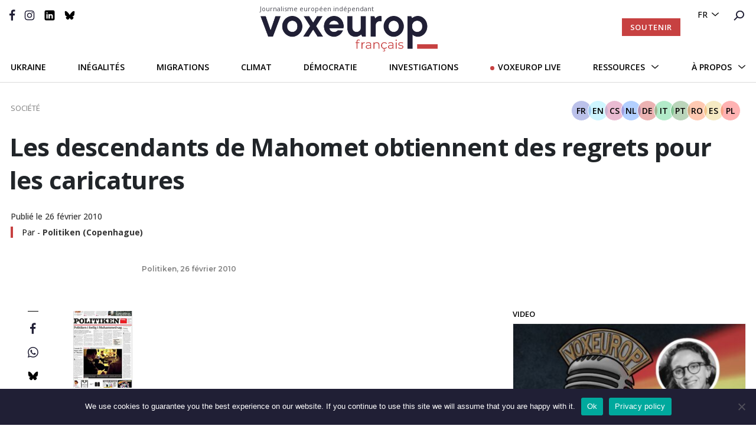

--- FILE ---
content_type: text/html; charset=UTF-8
request_url: https://voxeurop.eu/fr/les-descendants-de-mahomet-obtiennent-des-regrets-pour-les-caricatures/
body_size: 21475
content:

<!doctype html>
<html lang="fr-FR">
<head>
  <meta charset="utf-8">
  <meta http-equiv="x-ua-compatible" content="ie=edge">
  <meta name="viewport" content="width=device-width, initial-scale=1">
  <meta name="google-site-verification" content="hIDDbMZLuzKdCpwKXn30y_kOvh1s_aedAr45XmX6gTg" />
  <title>Les descendants de Mahomet obtiennent des regrets pour les caricatures - Voxeurop</title>
<link data-rocket-preload as="style" href="https://fonts.googleapis.com/css2?family=Montserrat:wght@400;600;700&#038;family=Open+Sans&#038;family=Open+Sans:ital,wght@0,400;0,500;0,600;0,700;1,400;1,700&#038;display=swap" rel="preload">
<link href="https://fonts.googleapis.com/css2?family=Montserrat:wght@400;600;700&#038;family=Open+Sans&#038;family=Open+Sans:ital,wght@0,400;0,500;0,600;0,700;1,400;1,700&#038;display=swap" media="print" onload="this.media=&#039;all&#039;" rel="stylesheet">
<noscript><link rel="stylesheet" href="https://fonts.googleapis.com/css2?family=Montserrat:wght@400;600;700&#038;family=Open+Sans&#038;family=Open+Sans:ital,wght@0,400;0,500;0,600;0,700;1,400;1,700&#038;display=swap"></noscript>
	<style>img:is([sizes="auto" i], [sizes^="auto," i]) { contain-intrinsic-size: 3000px 1500px }</style>
	<link rel="alternate" hreflang="fr" href="https://voxeurop.eu/fr/les-descendants-de-mahomet-obtiennent-des-regrets-pour-les-caricatures/" />
<link rel="alternate" hreflang="en" href="https://voxeurop.eu/en/newspaper-begs-islams-forgiveness/" />
<link rel="alternate" hreflang="cs" href="https://voxeurop.eu/cs/omluva-za-karikatury-proroka-mohameda/" />
<link rel="alternate" hreflang="nl" href="https://voxeurop.eu/nl/spijt-maar-geen-excuses-voor-mohammed-cartoons/" />
<link rel="alternate" hreflang="de" href="https://voxeurop.eu/de/streitbarer-kompromiss/" />
<link rel="alternate" hreflang="it" href="https://voxeurop.eu/it/politiken-si-pente-per-le-caricature-di-maometto/" />
<link rel="alternate" hreflang="pt" href="https://voxeurop.eu/pt-pt/uma-cedencia-polemica/" />
<link rel="alternate" hreflang="ro" href="https://voxeurop.eu/ro/urmasii-lui-mahomed-obtin-regrete-pentru-caricaturi/" />
<link rel="alternate" hreflang="es" href="https://voxeurop.eu/es/un-compromiso-polemico/" />
<link rel="alternate" hreflang="pl" href="https://voxeurop.eu/pl/kompromis-ktory-wywoluje-polemike/" />
<link rel="alternate" hreflang="x-default" href="https://voxeurop.eu/en/newspaper-begs-islams-forgiveness/" />
<meta name="dc.title" content="Les descendants de Mahomet obtiennent des regrets pour les caricatures - Voxeurop">
<meta name="dc.description" content="&quot;Politiken conclut l’accord dans l’affaire Mahomet&quot;,annonce en UnePolitiken. C’est une première. A la demande de huit associations représentant 94 923 descendants du prophète Mahomet, le quotidien danois déclare regretter d’avoir blessé les musulmans en reproduisant des caricatures de Mahomet. Mais il ne s’excuse pas et ne renonce pas au droit…">
<meta name="dc.relation" content="https://voxeurop.eu/fr/les-descendants-de-mahomet-obtiennent-des-regrets-pour-les-caricatures/">
<meta name="dc.source" content="https://voxeurop.eu/fr/">
<meta name="dc.language" content="fr_FR">
<meta name="description" content="&quot;Politiken conclut l’accord dans l’affaire Mahomet&quot;,annonce en UnePolitiken. C’est une première. A la demande de huit associations représentant 94 923 descendants du prophète Mahomet, le quotidien danois déclare regretter d’avoir blessé les musulmans en reproduisant des caricatures de Mahomet. Mais il ne s’excuse pas et ne renonce pas au droit…">
<meta name="robots" content="index, follow, max-snippet:-1, max-image-preview:large, max-video-preview:-1">
<link rel="canonical" href="https://voxeurop.eu/fr/les-descendants-de-mahomet-obtiennent-des-regrets-pour-les-caricatures/">
<meta property="og:url" content="https://voxeurop.eu/fr/les-descendants-de-mahomet-obtiennent-des-regrets-pour-les-caricatures/">
<meta property="og:site_name" content="Voxeurop">
<meta property="og:locale" content="fr_FR">
<meta property="og:locale:alternate" content="cs_CZ">
<meta property="og:locale:alternate" content="de_DE">
<meta property="og:locale:alternate" content="en_US">
<meta property="og:locale:alternate" content="es_ES">
<meta property="og:locale:alternate" content="it_IT">
<meta property="og:locale:alternate" content="nl_NL">
<meta property="og:locale:alternate" content="pl_PL">
<meta property="og:locale:alternate" content="pt_PT">
<meta property="og:locale:alternate" content="ro_RO">
<meta property="og:type" content="article">
<meta property="article:author" content="https://www.facebook.com/Voxeurop">
<meta property="article:publisher" content="https://www.facebook.com/Voxeurop">
<meta property="article:section" content="Society">
<meta property="og:title" content="Les descendants de Mahomet obtiennent des regrets pour les caricatures - Voxeurop">
<meta property="og:description" content="&quot;Politiken conclut l’accord dans l’affaire Mahomet&quot;,annonce en UnePolitiken. C’est une première. A la demande de huit associations représentant 94 923 descendants du prophète Mahomet, le quotidien danois déclare regretter d’avoir blessé les musulmans en reproduisant des caricatures de Mahomet. Mais il ne s’excuse pas et ne renonce pas au droit…">
<meta property="og:image" content="https://voxeurop.eu/wp-content/uploads/2020/05/cropped-Monogramme_V_rouge.png">
<meta property="og:image:secure_url" content="https://voxeurop.eu/wp-content/uploads/2020/05/cropped-Monogramme_V_rouge.png">
<meta property="og:image:width" content="512">
<meta property="og:image:height" content="512">
<meta name="twitter:card" content="summary_large_image">
<meta name="twitter:site" content="voxeuropfr">
<meta name="twitter:creator" content="voxeuropfr">
<meta name="twitter:title" content="Les descendants de Mahomet obtiennent des regrets pour les caricatures - Voxeurop">
<meta name="twitter:description" content="&quot;Politiken conclut l’accord dans l’affaire Mahomet&quot;,annonce en UnePolitiken. C’est une première. A la demande de huit associations représentant 94 923 descendants du prophète Mahomet, le quotidien danois déclare regretter d’avoir blessé les musulmans en reproduisant des caricatures de Mahomet. Mais il ne s’excuse pas et ne renonce pas au droit…">
<link rel='dns-prefetch' href='//steadyhq.com' />
<link href='https://fonts.gstatic.com' crossorigin rel='preconnect' />
<script type="application/ld+json">{"@context":"https:\/\/schema.org\/","@type":"Article","datePublished":"2010-02-26T15:13:29+01:00","dateModified":"2020-05-01T16:12:45+02:00","mainEntityOfPage":{"@type":"WebPage","@id":"https:\/\/voxeurop.eu\/fr\/les-descendants-de-mahomet-obtiennent-des-regrets-pour-les-caricatures\/"},"headline":"Les descendants de Mahomet obtiennent des regrets pour les caricatures","author":{"@type":"Person","name":""},"publisher":{"@type":"Organization","name":"Voxeurop SCE","logo":{"@type":"ImageObject","url":"https:\/\/voxeurop.eu\/wp-content\/uploads\/2020\/05\/cropped-Monogramme_V_rouge.png","width":"512","height":"512"},"sameAs":["https:\/\/www.facebook.com\/Voxeurop","https:\/\/twitter.com\/voxeuropfr","https:\/\/www.instagram.com\/voxeurop\/","https:\/\/www.linkedin.com\/company\/voxeurop\/"]},"description":"&quot;Politiken conclut l\u2019accord dans l\u2019affaire Mahomet&quot;,annonce en UnePolitiken. C\u2019est une premi\u00e8re. A la demande de huit associations repr\u00e9sentant 94 923 descendants du proph\u00e8te Mahomet, le quotidien danois d\u00e9clare regretter d\u2019avoir bless\u00e9 les musulmans en reproduisant des caricatures de Mahomet. Mais il ne s\u2019excuse pas et ne renonce pas au droit\u2026"}</script>
<link rel='stylesheet' id='dashicons-css' href='https://voxeurop.eu/wp-includes/css/dashicons.min.css?ver=6.8.3' type='text/css' media='all' />
<link rel='stylesheet' id='post-views-counter-frontend-css' href='https://voxeurop.eu/wp-content/plugins/post-views-counter/css/frontend.min.css?ver=1.5.5' type='text/css' media='all' />
<link rel='stylesheet' id='wp-block-library-css' href='https://voxeurop.eu/wp-includes/css/dist/block-library/style.min.css?ver=6.8.3' type='text/css' media='all' />
<style id='classic-theme-styles-inline-css' type='text/css'>
/*! This file is auto-generated */
.wp-block-button__link{color:#fff;background-color:#32373c;border-radius:9999px;box-shadow:none;text-decoration:none;padding:calc(.667em + 2px) calc(1.333em + 2px);font-size:1.125em}.wp-block-file__button{background:#32373c;color:#fff;text-decoration:none}
</style>
<style id='co-authors-plus-coauthors-style-inline-css' type='text/css'>
.wp-block-co-authors-plus-coauthors.is-layout-flow [class*=wp-block-co-authors-plus]{display:inline}

</style>
<style id='co-authors-plus-avatar-style-inline-css' type='text/css'>
.wp-block-co-authors-plus-avatar :where(img){height:auto;max-width:100%;vertical-align:bottom}.wp-block-co-authors-plus-coauthors.is-layout-flow .wp-block-co-authors-plus-avatar :where(img){vertical-align:middle}.wp-block-co-authors-plus-avatar:is(.alignleft,.alignright){display:table}.wp-block-co-authors-plus-avatar.aligncenter{display:table;margin-inline:auto}

</style>
<style id='co-authors-plus-image-style-inline-css' type='text/css'>
.wp-block-co-authors-plus-image{margin-bottom:0}.wp-block-co-authors-plus-image :where(img){height:auto;max-width:100%;vertical-align:bottom}.wp-block-co-authors-plus-coauthors.is-layout-flow .wp-block-co-authors-plus-image :where(img){vertical-align:middle}.wp-block-co-authors-plus-image:is(.alignfull,.alignwide) :where(img){width:100%}.wp-block-co-authors-plus-image:is(.alignleft,.alignright){display:table}.wp-block-co-authors-plus-image.aligncenter{display:table;margin-inline:auto}

</style>
<style id='pdfemb-pdf-embedder-viewer-style-inline-css' type='text/css'>
.wp-block-pdfemb-pdf-embedder-viewer{max-width:none}

</style>
<style id='wpseopress-local-business-style-inline-css' type='text/css'>
span.wp-block-wpseopress-local-business-field{margin-right:8px}

</style>
<style id='global-styles-inline-css' type='text/css'>
:root{--wp--preset--aspect-ratio--square: 1;--wp--preset--aspect-ratio--4-3: 4/3;--wp--preset--aspect-ratio--3-4: 3/4;--wp--preset--aspect-ratio--3-2: 3/2;--wp--preset--aspect-ratio--2-3: 2/3;--wp--preset--aspect-ratio--16-9: 16/9;--wp--preset--aspect-ratio--9-16: 9/16;--wp--preset--color--black: #000000;--wp--preset--color--cyan-bluish-gray: #abb8c3;--wp--preset--color--white: #ffffff;--wp--preset--color--pale-pink: #f78da7;--wp--preset--color--vivid-red: #cf2e2e;--wp--preset--color--luminous-vivid-orange: #ff6900;--wp--preset--color--luminous-vivid-amber: #fcb900;--wp--preset--color--light-green-cyan: #7bdcb5;--wp--preset--color--vivid-green-cyan: #00d084;--wp--preset--color--pale-cyan-blue: #8ed1fc;--wp--preset--color--vivid-cyan-blue: #0693e3;--wp--preset--color--vivid-purple: #9b51e0;--wp--preset--gradient--vivid-cyan-blue-to-vivid-purple: linear-gradient(135deg,rgba(6,147,227,1) 0%,rgb(155,81,224) 100%);--wp--preset--gradient--light-green-cyan-to-vivid-green-cyan: linear-gradient(135deg,rgb(122,220,180) 0%,rgb(0,208,130) 100%);--wp--preset--gradient--luminous-vivid-amber-to-luminous-vivid-orange: linear-gradient(135deg,rgba(252,185,0,1) 0%,rgba(255,105,0,1) 100%);--wp--preset--gradient--luminous-vivid-orange-to-vivid-red: linear-gradient(135deg,rgba(255,105,0,1) 0%,rgb(207,46,46) 100%);--wp--preset--gradient--very-light-gray-to-cyan-bluish-gray: linear-gradient(135deg,rgb(238,238,238) 0%,rgb(169,184,195) 100%);--wp--preset--gradient--cool-to-warm-spectrum: linear-gradient(135deg,rgb(74,234,220) 0%,rgb(151,120,209) 20%,rgb(207,42,186) 40%,rgb(238,44,130) 60%,rgb(251,105,98) 80%,rgb(254,248,76) 100%);--wp--preset--gradient--blush-light-purple: linear-gradient(135deg,rgb(255,206,236) 0%,rgb(152,150,240) 100%);--wp--preset--gradient--blush-bordeaux: linear-gradient(135deg,rgb(254,205,165) 0%,rgb(254,45,45) 50%,rgb(107,0,62) 100%);--wp--preset--gradient--luminous-dusk: linear-gradient(135deg,rgb(255,203,112) 0%,rgb(199,81,192) 50%,rgb(65,88,208) 100%);--wp--preset--gradient--pale-ocean: linear-gradient(135deg,rgb(255,245,203) 0%,rgb(182,227,212) 50%,rgb(51,167,181) 100%);--wp--preset--gradient--electric-grass: linear-gradient(135deg,rgb(202,248,128) 0%,rgb(113,206,126) 100%);--wp--preset--gradient--midnight: linear-gradient(135deg,rgb(2,3,129) 0%,rgb(40,116,252) 100%);--wp--preset--font-size--small: 13px;--wp--preset--font-size--medium: 20px;--wp--preset--font-size--large: 36px;--wp--preset--font-size--x-large: 42px;--wp--preset--spacing--20: 0.44rem;--wp--preset--spacing--30: 0.67rem;--wp--preset--spacing--40: 1rem;--wp--preset--spacing--50: 1.5rem;--wp--preset--spacing--60: 2.25rem;--wp--preset--spacing--70: 3.38rem;--wp--preset--spacing--80: 5.06rem;--wp--preset--shadow--natural: 6px 6px 9px rgba(0, 0, 0, 0.2);--wp--preset--shadow--deep: 12px 12px 50px rgba(0, 0, 0, 0.4);--wp--preset--shadow--sharp: 6px 6px 0px rgba(0, 0, 0, 0.2);--wp--preset--shadow--outlined: 6px 6px 0px -3px rgba(255, 255, 255, 1), 6px 6px rgba(0, 0, 0, 1);--wp--preset--shadow--crisp: 6px 6px 0px rgba(0, 0, 0, 1);}:where(.is-layout-flex){gap: 0.5em;}:where(.is-layout-grid){gap: 0.5em;}body .is-layout-flex{display: flex;}.is-layout-flex{flex-wrap: wrap;align-items: center;}.is-layout-flex > :is(*, div){margin: 0;}body .is-layout-grid{display: grid;}.is-layout-grid > :is(*, div){margin: 0;}:where(.wp-block-columns.is-layout-flex){gap: 2em;}:where(.wp-block-columns.is-layout-grid){gap: 2em;}:where(.wp-block-post-template.is-layout-flex){gap: 1.25em;}:where(.wp-block-post-template.is-layout-grid){gap: 1.25em;}.has-black-color{color: var(--wp--preset--color--black) !important;}.has-cyan-bluish-gray-color{color: var(--wp--preset--color--cyan-bluish-gray) !important;}.has-white-color{color: var(--wp--preset--color--white) !important;}.has-pale-pink-color{color: var(--wp--preset--color--pale-pink) !important;}.has-vivid-red-color{color: var(--wp--preset--color--vivid-red) !important;}.has-luminous-vivid-orange-color{color: var(--wp--preset--color--luminous-vivid-orange) !important;}.has-luminous-vivid-amber-color{color: var(--wp--preset--color--luminous-vivid-amber) !important;}.has-light-green-cyan-color{color: var(--wp--preset--color--light-green-cyan) !important;}.has-vivid-green-cyan-color{color: var(--wp--preset--color--vivid-green-cyan) !important;}.has-pale-cyan-blue-color{color: var(--wp--preset--color--pale-cyan-blue) !important;}.has-vivid-cyan-blue-color{color: var(--wp--preset--color--vivid-cyan-blue) !important;}.has-vivid-purple-color{color: var(--wp--preset--color--vivid-purple) !important;}.has-black-background-color{background-color: var(--wp--preset--color--black) !important;}.has-cyan-bluish-gray-background-color{background-color: var(--wp--preset--color--cyan-bluish-gray) !important;}.has-white-background-color{background-color: var(--wp--preset--color--white) !important;}.has-pale-pink-background-color{background-color: var(--wp--preset--color--pale-pink) !important;}.has-vivid-red-background-color{background-color: var(--wp--preset--color--vivid-red) !important;}.has-luminous-vivid-orange-background-color{background-color: var(--wp--preset--color--luminous-vivid-orange) !important;}.has-luminous-vivid-amber-background-color{background-color: var(--wp--preset--color--luminous-vivid-amber) !important;}.has-light-green-cyan-background-color{background-color: var(--wp--preset--color--light-green-cyan) !important;}.has-vivid-green-cyan-background-color{background-color: var(--wp--preset--color--vivid-green-cyan) !important;}.has-pale-cyan-blue-background-color{background-color: var(--wp--preset--color--pale-cyan-blue) !important;}.has-vivid-cyan-blue-background-color{background-color: var(--wp--preset--color--vivid-cyan-blue) !important;}.has-vivid-purple-background-color{background-color: var(--wp--preset--color--vivid-purple) !important;}.has-black-border-color{border-color: var(--wp--preset--color--black) !important;}.has-cyan-bluish-gray-border-color{border-color: var(--wp--preset--color--cyan-bluish-gray) !important;}.has-white-border-color{border-color: var(--wp--preset--color--white) !important;}.has-pale-pink-border-color{border-color: var(--wp--preset--color--pale-pink) !important;}.has-vivid-red-border-color{border-color: var(--wp--preset--color--vivid-red) !important;}.has-luminous-vivid-orange-border-color{border-color: var(--wp--preset--color--luminous-vivid-orange) !important;}.has-luminous-vivid-amber-border-color{border-color: var(--wp--preset--color--luminous-vivid-amber) !important;}.has-light-green-cyan-border-color{border-color: var(--wp--preset--color--light-green-cyan) !important;}.has-vivid-green-cyan-border-color{border-color: var(--wp--preset--color--vivid-green-cyan) !important;}.has-pale-cyan-blue-border-color{border-color: var(--wp--preset--color--pale-cyan-blue) !important;}.has-vivid-cyan-blue-border-color{border-color: var(--wp--preset--color--vivid-cyan-blue) !important;}.has-vivid-purple-border-color{border-color: var(--wp--preset--color--vivid-purple) !important;}.has-vivid-cyan-blue-to-vivid-purple-gradient-background{background: var(--wp--preset--gradient--vivid-cyan-blue-to-vivid-purple) !important;}.has-light-green-cyan-to-vivid-green-cyan-gradient-background{background: var(--wp--preset--gradient--light-green-cyan-to-vivid-green-cyan) !important;}.has-luminous-vivid-amber-to-luminous-vivid-orange-gradient-background{background: var(--wp--preset--gradient--luminous-vivid-amber-to-luminous-vivid-orange) !important;}.has-luminous-vivid-orange-to-vivid-red-gradient-background{background: var(--wp--preset--gradient--luminous-vivid-orange-to-vivid-red) !important;}.has-very-light-gray-to-cyan-bluish-gray-gradient-background{background: var(--wp--preset--gradient--very-light-gray-to-cyan-bluish-gray) !important;}.has-cool-to-warm-spectrum-gradient-background{background: var(--wp--preset--gradient--cool-to-warm-spectrum) !important;}.has-blush-light-purple-gradient-background{background: var(--wp--preset--gradient--blush-light-purple) !important;}.has-blush-bordeaux-gradient-background{background: var(--wp--preset--gradient--blush-bordeaux) !important;}.has-luminous-dusk-gradient-background{background: var(--wp--preset--gradient--luminous-dusk) !important;}.has-pale-ocean-gradient-background{background: var(--wp--preset--gradient--pale-ocean) !important;}.has-electric-grass-gradient-background{background: var(--wp--preset--gradient--electric-grass) !important;}.has-midnight-gradient-background{background: var(--wp--preset--gradient--midnight) !important;}.has-small-font-size{font-size: var(--wp--preset--font-size--small) !important;}.has-medium-font-size{font-size: var(--wp--preset--font-size--medium) !important;}.has-large-font-size{font-size: var(--wp--preset--font-size--large) !important;}.has-x-large-font-size{font-size: var(--wp--preset--font-size--x-large) !important;}
:where(.wp-block-post-template.is-layout-flex){gap: 1.25em;}:where(.wp-block-post-template.is-layout-grid){gap: 1.25em;}
:where(.wp-block-columns.is-layout-flex){gap: 2em;}:where(.wp-block-columns.is-layout-grid){gap: 2em;}
:root :where(.wp-block-pullquote){font-size: 1.5em;line-height: 1.6;}
</style>
<link rel='stylesheet' id='cookie-notice-front-css' href='https://voxeurop.eu/wp-content/plugins/cookie-notice/css/front.min.css?ver=2.5.7' type='text/css' media='all' />
<link rel='stylesheet' id='trp-frontend-css' href='https://voxeurop.eu/wp-content/plugins/transposer/css/frontend-style.css?ver=1.53' type='text/css' media='all' />
<link rel='stylesheet' id='sage/css-css' href='https://voxeurop.eu/wp-content/themes/voxeurop/dist/styles/main-7fc2c1e40e.css' type='text/css' media='all' />
<script type="text/javascript" id="wpml-cookie-js-extra">
/* <![CDATA[ */
var wpml_cookies = {"wp-wpml_current_language":{"value":"fr","expires":1,"path":"\/"}};
var wpml_cookies = {"wp-wpml_current_language":{"value":"fr","expires":1,"path":"\/"}};
/* ]]> */
</script>
<script type="text/javascript" src="https://voxeurop.eu/wp-content/plugins/sitepress-multilingual-cms/res/js/cookies/language-cookie.js?ver=481990" id="wpml-cookie-js" defer="defer" data-wp-strategy="defer"></script>
<script type="text/javascript" id="post-views-counter-frontend-js-before">
/* <![CDATA[ */
var pvcArgsFrontend = {"mode":"js","postID":681500,"requestURL":"https:\/\/voxeurop.eu\/wp-admin\/admin-ajax.php","nonce":"71d656f0fc","dataStorage":"cookies","multisite":false,"path":"\/","domain":""};
/* ]]> */
</script>
<script type="text/javascript" src="https://voxeurop.eu/wp-content/plugins/post-views-counter/js/frontend.min.js?ver=1.5.5" id="post-views-counter-frontend-js"></script>
<script type="text/javascript" id="cookie-notice-front-js-before">
/* <![CDATA[ */
var cnArgs = {"ajaxUrl":"https:\/\/voxeurop.eu\/wp-admin\/admin-ajax.php","nonce":"01a9deebeb","hideEffect":"slide","position":"bottom","onScroll":false,"onScrollOffset":100,"onClick":false,"cookieName":"cookie_notice_accepted","cookieTime":2592000,"cookieTimeRejected":2592000,"globalCookie":false,"redirection":false,"cache":true,"revokeCookies":false,"revokeCookiesOpt":"automatic"};
/* ]]> */
</script>
<script type="text/javascript" src="https://voxeurop.eu/wp-content/plugins/cookie-notice/js/front.min.js?ver=2.5.7" id="cookie-notice-front-js"></script>
<script type="text/javascript" src="https://steadyhq.com/widget_loader/af453796-18ed-4f2a-9f49-0da3967b42bd?ver=9999" id="steady-wp-js"></script>
<script type="text/javascript" src="https://voxeurop.eu/wp-includes/js/jquery/jquery.min.js?ver=3.7.1" id="jquery-core-js"></script>
<script type="text/javascript" src="https://voxeurop.eu/wp-includes/js/jquery/jquery-migrate.min.js?ver=3.4.1" id="jquery-migrate-js"></script>
<script type="text/javascript" src="https://voxeurop.eu/wp-content/plugins/wp-image-zoooom/assets/js/jquery.image_zoom.min.js?ver=1.60" id="image_zoooom-js" defer="defer" data-wp-strategy="defer"></script>
<script type="text/javascript" id="image_zoooom-init-js-extra">
/* <![CDATA[ */
var IZ = {"options":[],"with_woocommerce":"0","exchange_thumbnails":"1","enable_mobile":"0","woo_categories":"0","woo_slider":"0","enable_surecart":"0"};
/* ]]> */
</script>
<script type="text/javascript" src="https://voxeurop.eu/wp-content/plugins/wp-image-zoooom/assets/js/image_zoom-init.js?ver=1.60" id="image_zoooom-init-js" defer="defer" data-wp-strategy="defer"></script>
<link rel="EditURI" type="application/rsd+xml" title="RSD" href="https://voxeurop.eu/xmlrpc.php?rsd" />
<link rel='shortlink' href='https://voxeurop.eu/fr/?p=681500' />
<link rel="alternate" title="oEmbed (JSON)" type="application/json+oembed" href="https://voxeurop.eu/fr/wp-json/oembed/1.0/embed?url=https%3A%2F%2Fvoxeurop.eu%2Ffr%2Fles-descendants-de-mahomet-obtiennent-des-regrets-pour-les-caricatures%2F" />
<link rel="alternate" title="oEmbed (XML)" type="text/xml+oembed" href="https://voxeurop.eu/fr/wp-json/oembed/1.0/embed?url=https%3A%2F%2Fvoxeurop.eu%2Ffr%2Fles-descendants-de-mahomet-obtiennent-des-regrets-pour-les-caricatures%2F&#038;format=xml" />
<meta name="generator" content="WPML ver:4.8.1 stt:9,37,1,4,3,27,40,41,44,2;" />
<style type="text/css">.recentcomments a{display:inline !important;padding:0 !important;margin:0 !important;}</style><style type="text/css">img.zoooom,.zoooom img{padding:0!important;}</style><script type="text/javascript"></script><link rel="icon" href="https://voxeurop.eu/wp-content/uploads/2020/05/cropped-Monogramme_V_rouge-32x32.png" sizes="32x32" />
<link rel="icon" href="https://voxeurop.eu/wp-content/uploads/2020/05/cropped-Monogramme_V_rouge-192x192.png" sizes="192x192" />
<link rel="apple-touch-icon" href="https://voxeurop.eu/wp-content/uploads/2020/05/cropped-Monogramme_V_rouge-180x180.png" />
<meta name="msapplication-TileImage" content="https://voxeurop.eu/wp-content/uploads/2020/05/cropped-Monogramme_V_rouge-270x270.png" />

<script async src='https://www.googletagmanager.com/gtag/js?id=G-FLBS114LDR'></script><script>
window.dataLayer = window.dataLayer || [];
function gtag(){dataLayer.push(arguments);}gtag('js', new Date());

 gtag('config', 'G-FLBS114LDR' , {});

</script>

<!-- Google Tag Manager -->
<script>(function(w,d,s,l,i){w[l]=w[l]||[];w[l].push({'gtm.start':
new Date().getTime(),event:'gtm.js'});var f=d.getElementsByTagName(s)[0],
j=d.createElement(s),dl=l!='dataLayer'?'&l='+l:'';j.async=true;j.src=
'https://www.googletagmanager.com/gtm.js?id='+i+dl;f.parentNode.insertBefore(j,f);
})(window,document,'script','dataLayer','GTM-5Z6TDCV');</script>
<!-- End Google Tag Manager --><noscript><style id="rocket-lazyload-nojs-css">.rll-youtube-player, [data-lazy-src]{display:none !important;}</style></noscript>  
<meta name="generator" content="WP Rocket 3.19.4" data-wpr-features="wpr_lazyload_images wpr_desktop" /></head>
<body class="wp-singular post-template-default single single-post postid-681500 single-format-standard wp-theme-voxeurop cookies-not-set les-descendants-de-mahomet-obtiennent-des-regrets-pour-les-caricatures sidebar-primary">
<!--[if IE]>
      <div class="alert alert-warning">
        You are using an <strong>outdated</strong> browser. Please <a href="http://browsehappy.com/">upgrade your browser</a> to improve your experience.      </div>
    <![endif]-->
<style>
  .header__secondary .header__logo {margin-top: -10px;}
  .header__logo:hover {text-decoration:none;}
  .header__logo-slogan {font:11px 'Open Sans', sans-serif;color:#4e4e57;margin-bottom:5px;margin-left: -1px;}
  .header__secondary {padding-top: 17px;}
  .header__desktop.sticky-header .header__secondary {padding-bottom:10px;}
  .header .header__mobile .header__mobile__logo img {max-width:173px;}
  .header__mobile__logo-slogan {font:8px 'Open Sans', sans-serif;text-transform:capitalize;color:#dddddd;margin-top:-5px;}
  .header__mobile__logo-slogan {font:8px 'Open Sans', sans-serif;text-transform:capitalize;color:#ffa5a5;margin-top:-9px;margin-left: 6px;}           
  .header .header__mobile .header__mobile__primary {padding: 3px 30px 9px 50px !important;}
</style>

<header data-rocket-location-hash="9496dc44cbda5cdebb84f02bfc4ab41b" class="header">
  <div data-rocket-location-hash="49b4500d9496756e55baaade9fb9eef4" class="header__desktop">
    <div data-rocket-location-hash="e448465dde129318ec7eb87bd1d0cfa1" class="header__primary d-flex justify-content-end">
      <div class="header__language-search">
        <ul>
          <li>
            <div class="menu-menu-language-container">

              <ul class='article-menu-language'> <li><a href='javascript:void(0)' class='wpml-ls-link'>fr</a><ul class='sub-menu'><li><a class="wpml-ls-link" href="https://voxeurop.eu/ro/urmasii-lui-mahomed-obtin-regrete-pentru-caricaturi/">ro</a></li><li><a class="wpml-ls-link" href="https://voxeurop.eu/pt-pt/uma-cedencia-polemica/">pt-pt</a></li><li><a class="wpml-ls-link" href="https://voxeurop.eu/pl/kompromis-ktory-wywoluje-polemike/">pl</a></li><li><a class="wpml-ls-link" href="https://voxeurop.eu/nl/spijt-maar-geen-excuses-voor-mohammed-cartoons/">nl</a></li><li><a class="wpml-ls-link" href="https://voxeurop.eu/it/politiken-si-pente-per-le-caricature-di-maometto/">it</a></li><li><a class="wpml-ls-link" href="https://voxeurop.eu/es/un-compromiso-polemico/">es</a></li><li><a class="wpml-ls-link" href="https://voxeurop.eu/en/newspaper-begs-islams-forgiveness/">en</a></li><li><a class="wpml-ls-link" href="https://voxeurop.eu/de/streitbarer-kompromiss/">de</a></li><li><a class="wpml-ls-link" href="https://voxeurop.eu/cs/omluva-za-karikatury-proroka-mohameda/">cs</a></li></ul></li></ul>            </div>
          </li>
          <li><a
              href="https://voxeurop.eu/fr/recherche/"><img
                src="data:image/svg+xml,%3Csvg%20xmlns='http://www.w3.org/2000/svg'%20viewBox='0%200%200%200'%3E%3C/svg%3E" alt="rechercher" data-lazy-src="https://voxeurop.eu/wp-content/themes/voxeurop/dist/images/icon-search.svg"><noscript><img
                src="https://voxeurop.eu/wp-content/themes/voxeurop/dist/images/icon-search.svg" alt="rechercher"></noscript></a></li>
        </ul>
      </div>
    </div>
    <div data-rocket-location-hash="1d7bd45982d04f61aa23e9e17f2835ef" class="header__secondary">
      <div class="row">
        <div class="col-md-4">
          <div class="header__social">
            <ul>
                                                                    <li>
                    <a href="https://www.facebook.com/Voxeurop">
                                    <img src="data:image/svg+xml,%3Csvg%20xmlns='http://www.w3.org/2000/svg'%20viewBox='0%200%200%200'%3E%3C/svg%3E" alt="" data-lazy-src="https://voxeurop.eu/wp-content/uploads/2020/05/Vector-1.svg"/><noscript><img src="https://voxeurop.eu/wp-content/uploads/2020/05/Vector-1.svg" alt=""/></noscript>
                                      </a>
                    </li>
                                                                        <li>
                    <a href="https://www.instagram.com/voxeurop/">
                                    <img src="data:image/svg+xml,%3Csvg%20xmlns='http://www.w3.org/2000/svg'%20viewBox='0%200%200%200'%3E%3C/svg%3E" alt="Vector_instagram" data-lazy-src="https://voxeurop.eu/wp-content/uploads/2020/05/Vector_instagram.svg"/><noscript><img src="https://voxeurop.eu/wp-content/uploads/2020/05/Vector_instagram.svg" alt="Vector_instagram"/></noscript>
                                      </a>
                    </li>
                                                                        <li>
                    <a href="https://www.linkedin.com/company/voxeurop/">
                                    <img src="data:image/svg+xml,%3Csvg%20xmlns='http://www.w3.org/2000/svg'%20viewBox='0%200%200%200'%3E%3C/svg%3E" alt="LinkedIn_B" data-lazy-src="https://voxeurop.eu/wp-content/uploads/2020/05/LinkedIn_B.svg"/><noscript><img src="https://voxeurop.eu/wp-content/uploads/2020/05/LinkedIn_B.svg" alt="LinkedIn_B"/></noscript>
                                      </a>
                    </li>
                                                                        <li>
                    <a href="https://bsky.app/profile/voxeurop.bsky.social">
                                    <img src="data:image/svg+xml,%3Csvg%20xmlns='http://www.w3.org/2000/svg'%20viewBox='0%200%200%200'%3E%3C/svg%3E" alt="icon-bluesky" data-lazy-src="https://voxeurop.eu/wp-content/uploads/2025/10/icon-bluesky.svg"/><noscript><img src="https://voxeurop.eu/wp-content/uploads/2025/10/icon-bluesky.svg" alt="icon-bluesky"/></noscript>
                                      </a>
                    </li>
                                                            </ul>
          </div>
          <div class="burger_btn">
            <span></span>
            <span></span>
            <span></span>
            <span></span>
            <span></span>
            <span></span>
          </div>
        </div>
        <div class="col-md-4">
          <a href="https://voxeurop.eu/fr/" class="header__logo d-flex justify-content-center flex-column">
            <span class="header__logo-slogan">Journalisme européen indépendant</span>
            <img src="data:image/svg+xml,%3Csvg%20xmlns='http://www.w3.org/2000/svg'%20viewBox='0%200%200%200'%3E%3C/svg%3E" alt="Voxeurop Logo" data-lazy-src="https://voxeurop.eu/wp-content/uploads/2020/05/Logo_fr-1.png"><noscript><img src="https://voxeurop.eu/wp-content/uploads/2020/05/Logo_fr-1.png" alt="Voxeurop Logo"></noscript>
          </a>
        </div>
        <div class="col-md-4 d-flex justify-content-end align-items-center ">
          <div class="header-button__container">
            <a class="button-header steady-login-button" data-size="small" data-language="fr"
               style="display: none;"></a>
                          <a id="header_button_red-subscribe" class="button-header button-header-red d-none"
                 href="https://voxeurop.eu/fr/soutenir/">Soutenir</a>
                      </div>
        </div>
      </div>
    </div>
    <div data-rocket-location-hash="5cd5940341203f57af0c6567f22595ea" class="header-menu">
      <div data-rocket-location-hash="e78f661669626b32a35ef61e94e53af1" class="container">
        <div class="header-menu__banner">
          <div class="menu-menu-principal-french-container"><ul id="menu-menu-principal-french" class="my-menu-principal"><li id="menu-item-2363199" class="menu-item menu-item-type-custom menu-item-object-custom menu-item-2363199"><a href="https://voxeurop.eu/fr/country/ukraine-2/">Ukraine</a></li>
<li id="menu-item-2560568" class="menu-item menu-item-type-taxonomy menu-item-object-category menu-item-2560568"><a href="https://voxeurop.eu/fr/category/society-2/social-issues-and-inequalities-2/">Inégalités</a></li>
<li id="menu-item-2560570" class="menu-item menu-item-type-taxonomy menu-item-object-category menu-item-2560570"><a href="https://voxeurop.eu/fr/category/society-2/migration-and-asylum-2/">Migrations</a></li>
<li id="menu-item-2560569" class="menu-item menu-item-type-taxonomy menu-item-object-category menu-item-2560569"><a href="https://voxeurop.eu/fr/category/environment-climate-and-science-2/climate-change-2/">Climat</a></li>
<li id="menu-item-2248854" class="menu-item menu-item-type-taxonomy menu-item-object-category menu-item-2248854"><a href="https://voxeurop.eu/fr/category/politics-2/">Démocratie</a></li>
<li id="menu-item-2358748" class="menu-item menu-item-type-post_type_archive menu-item-object-investigations menu-item-2358748"><a href="https://voxeurop.eu/fr/investigations/">Investigations</a></li>
<li id="menu-item-2353102" class="menu-live menu-item menu-item-type-post_type_archive menu-item-object-event menu-item-2353102"><a href="https://voxeurop.eu/fr/event/">Voxeurop Live</a></li>
<li id="menu-item-2561071" class="dropdown-mobile button-dropdown1 menu-item menu-item-type-custom menu-item-object-custom menu-item-has-children menu-item-2561071"><a href="#">Ressources</a>
<ul class="sub-menu">
	<li id="menu-item-2568299" class="menu-item menu-item-type-post_type menu-item-object-page menu-item-2568299"><a href="https://voxeurop.eu/fr/liste-des-pays/">PAYS</a></li>
	<li id="menu-item-2561090" class="menu-item menu-item-type-post_type menu-item-object-page menu-item-2561090"><a href="https://voxeurop.eu/fr/auteurs/">AUTEURS</a></li>
	<li id="menu-item-2561089" class="menu-item menu-item-type-post_type menu-item-object-page menu-item-2561089"><a href="https://voxeurop.eu/fr/sources/">SOURCES</a></li>
</ul>
</li>
<li id="menu-item-2078367" class="dropdown-mobile-2 button-dropdown2 menu-item menu-item-type-custom menu-item-object-custom menu-item-has-children menu-item-2078367"><a href="#">À Propos</a>
<ul class="sub-menu">
	<li id="menu-item-2698899" class="menu-item menu-item-type-post_type menu-item-object-page menu-item-2698899"><a href="https://voxeurop.eu/fr/soutenir/">SOUTENIR</a></li>
	<li id="menu-item-2699887" class="menu-item menu-item-type-post_type menu-item-object-page menu-item-2699887"><a href="https://voxeurop.eu/fr/about-page/">Qui sommes-nous ?</a></li>
	<li id="menu-item-2699888" class="menu-item menu-item-type-post_type menu-item-object-page menu-item-2699888"><a href="https://voxeurop.eu/fr/mentions-legales-et-vie-privee/">Mentions légales et vie privée</a></li>
</ul>
</li>
</ul></div>        </div>
      </div>
      <div class="header-menu__dropdown header-menu__dropdown-1">
        <div data-rocket-location-hash="9977d61c3ff181bf93d694767789968e" class="container">
          <div class="row">
            <div class="col-md-4">
                          </div>
            <div class="col-md-3">
              <div class="menu-menu-rubriques-2-fr-container"><ul id="menu-menu-rubriques-2-fr" class="my-menu-rubrique-2"><li id="menu-item-2568300" class="menu-item menu-item-type-post_type menu-item-object-page menu-item-2568300"><a href="https://voxeurop.eu/fr/liste-des-pays/">PAYS</a></li>
<li id="menu-item-2561086" class="menu-item menu-item-type-post_type menu-item-object-page menu-item-2561086"><a href="https://voxeurop.eu/fr/auteurs/">AUTEURS</a></li>
<li id="menu-item-2568301" class="menu-item menu-item-type-post_type menu-item-object-page menu-item-2568301"><a href="https://voxeurop.eu/fr/sources/">SOURCES</a></li>
</ul></div>            </div>
            <div class="col-md-5">
              <div class="row">
                                    <div class="col-md-6 article-menu__container">
                      <a href="https://voxeurop.eu/fr/andrei-kourkov-ukraine-russie-guerre/" class="article-menu__image">
                        <img width="395" height="252" src="data:image/svg+xml,%3Csvg%20xmlns='http://www.w3.org/2000/svg'%20viewBox='0%200%20395%20252'%3E%3C/svg%3E" class="attachment-usual_thumbnail size-usual_thumbnail wp-post-image" alt="Kazanevsky voxeurop ukraine" decoding="async" fetchpriority="high" data-lazy-src="https://voxeurop.eu/wp-content/uploads/2025/02/Kazanevsky-voxeurop-ukraine-395x252.jpg" /><noscript><img width="395" height="252" src="https://voxeurop.eu/wp-content/uploads/2025/02/Kazanevsky-voxeurop-ukraine-395x252.jpg" class="attachment-usual_thumbnail size-usual_thumbnail wp-post-image" alt="Kazanevsky voxeurop ukraine" decoding="async" fetchpriority="high" /></noscript>                      </a>
                      <a href="https://voxeurop.eu/fr/andrei-kourkov-ukraine-russie-guerre/"><h4
                          class="article-menu__title">Andreï Kourkov : “Nous avons eu besoin d’une guerre pour montrer que l’Ukraine est différente de la Russie”</h4></a>
                    </div>
                                      <div class="col-md-6 article-menu__container">
                      <a href="https://voxeurop.eu/fr/europe-penurie-docteurs/" class="article-menu__image">
                        <img width="395" height="252" src="data:image/svg+xml,%3Csvg%20xmlns='http://www.w3.org/2000/svg'%20viewBox='0%200%20395%20252'%3E%3C/svg%3E" class="attachment-usual_thumbnail size-usual_thumbnail wp-post-image" alt="HCSEurope-ADivandari" decoding="async" data-lazy-src="https://voxeurop.eu/wp-content/uploads/2025/02/HCSEurope-ADivandari-395x252.jpg" /><noscript><img width="395" height="252" src="https://voxeurop.eu/wp-content/uploads/2025/02/HCSEurope-ADivandari-395x252.jpg" class="attachment-usual_thumbnail size-usual_thumbnail wp-post-image" alt="HCSEurope-ADivandari" decoding="async" /></noscript>                      </a>
                      <a href="https://voxeurop.eu/fr/europe-penurie-docteurs/"><h4
                          class="article-menu__title">L’Europe face à une pénurie de médecins généralistes</h4></a>
                    </div>
                                </div>
            </div>
          </div>
        </div>
      </div>
      <div class="d-none _header-menu__dropdown _header-menu__dropdown-2">
        <div class="container">
          <div class="row">
            <div class="col-md-4">
              <a href="https://voxeurop.eu/fr/about-page/" class="menu-apropos__image">
                <img src="data:image/svg+xml,%3Csvg%20xmlns='http://www.w3.org/2000/svg'%20viewBox='0%200%200%200'%3E%3C/svg%3E" alt="QUI SOMMES-NOUS?" data-lazy-src="https://voxeurop.eu/wp-content/uploads/2023/08/falco6.png"><noscript><img src="https://voxeurop.eu/wp-content/uploads/2023/08/falco6.png" alt="QUI SOMMES-NOUS?"></noscript>
              </a>
              <a
                href="https://voxeurop.eu/fr/about-page/">QUI SOMMES-NOUS?</a>
            </div>
            <div class="col-md-4">
              <a href="https://voxeurop.eu/fr/politique-editoriale/" class="menu-apropos__image">
                <img src="data:image/svg+xml,%3Csvg%20xmlns='http://www.w3.org/2000/svg'%20viewBox='0%200%200%200'%3E%3C/svg%3E" alt="POLITIQUE ÉDITORIALE" data-lazy-src="https://voxeurop.eu/wp-content/uploads/2023/08/Ploux-1-e1691146478922.png"><noscript><img src="https://voxeurop.eu/wp-content/uploads/2023/08/Ploux-1-e1691146478922.png" alt="POLITIQUE ÉDITORIALE"></noscript>
              </a>
              <a
                href="https://voxeurop.eu/fr/politique-editoriale/">POLITIQUE ÉDITORIALE</a>
            </div>
            <div class="col-md-4">
              <a href="https://voxeurop.eu/fr/soutenir/" class="menu-apropos__image">
                <img src="data:image/svg+xml,%3Csvg%20xmlns='http://www.w3.org/2000/svg'%20viewBox='0%200%200%200'%3E%3C/svg%3E" alt="SOUTENIR" data-lazy-src="https://voxeurop.eu/wp-content/uploads/2024/05/VoxEurop-website.jpg"><noscript><img src="https://voxeurop.eu/wp-content/uploads/2024/05/VoxEurop-website.jpg" alt="SOUTENIR"></noscript>
              </a>
              <a
                href="https://voxeurop.eu/fr/soutenir/">SOUTENIR</a>
            </div>
          </div>
        </div>
      </div>
      <div class="header-menu__dropdown header-menu__dropdown-2">
          
        <div class="container">
          <div class="row ">
            <div class="col-md-12 d-flex justify-content-between" style="gap:30px;">
                              <div class=" ">
                    <a href="https://voxeurop.eu/fr/newsletter-voxeurop-rendez-vous-par-email/" class="menu-apropos__image">
                      <img width="395" height="252" src="data:image/svg+xml,%3Csvg%20xmlns='http://www.w3.org/2000/svg'%20viewBox='0%200%20395%20252'%3E%3C/svg%3E" class="attachment-usual_thumbnail size-usual_thumbnail wp-post-image" alt="Falco serving europe" decoding="async" data-lazy-src="https://voxeurop.eu/wp-content/uploads/2023/08/falco1-395x252.png" /><noscript><img width="395" height="252" src="https://voxeurop.eu/wp-content/uploads/2023/08/falco1-395x252.png" class="attachment-usual_thumbnail size-usual_thumbnail wp-post-image" alt="Falco serving europe" decoding="async" /></noscript>                    </a>
                    <a href="https://voxeurop.eu/fr/newsletter-voxeurop-rendez-vous-par-email/">Rendez-vous par email</a>
                  </div>
                                    <div class=" ">
                    <a href="https://voxeurop.eu/fr/politique-editoriale/" class="menu-apropos__image">
                      <img width="395" height="252" src="data:image/svg+xml,%3Csvg%20xmlns='http://www.w3.org/2000/svg'%20viewBox='0%200%20395%20252'%3E%3C/svg%3E" class="attachment-usual_thumbnail size-usual_thumbnail wp-post-image" alt="Olivier Ploux editorial policy" decoding="async" data-lazy-src="https://voxeurop.eu/wp-content/uploads/2023/08/Ploux-1-e1691146478922-395x252.png" /><noscript><img width="395" height="252" src="https://voxeurop.eu/wp-content/uploads/2023/08/Ploux-1-e1691146478922-395x252.png" class="attachment-usual_thumbnail size-usual_thumbnail wp-post-image" alt="Olivier Ploux editorial policy" decoding="async" /></noscript>                    </a>
                    <a href="https://voxeurop.eu/fr/politique-editoriale/">Politique éditoriale</a>
                  </div>
                                    <div class=" ">
                    <a href="https://voxeurop.eu/fr/about-page/" class="menu-apropos__image">
                      <img width="395" height="252" src="data:image/svg+xml,%3Csvg%20xmlns='http://www.w3.org/2000/svg'%20viewBox='0%200%20395%20252'%3E%3C/svg%3E" class="attachment-usual_thumbnail size-usual_thumbnail wp-post-image" alt="Shoutout Alex Falcó Chang" decoding="async" data-lazy-src="https://voxeurop.eu/wp-content/uploads/2023/08/falco6-395x252.png" /><noscript><img width="395" height="252" src="https://voxeurop.eu/wp-content/uploads/2023/08/falco6-395x252.png" class="attachment-usual_thumbnail size-usual_thumbnail wp-post-image" alt="Shoutout Alex Falcó Chang" decoding="async" /></noscript>                    </a>
                    <a href="https://voxeurop.eu/fr/about-page/">Qui sommes-nous ?</a>
                  </div>
                                    <div class=" ">
                    <a href="https://voxeurop.eu/fr/soutenir/" class="menu-apropos__image">
                      <img width="395" height="252" src="data:image/svg+xml,%3Csvg%20xmlns='http://www.w3.org/2000/svg'%20viewBox='0%200%20395%20252'%3E%3C/svg%3E" class="attachment-usual_thumbnail size-usual_thumbnail wp-post-image" alt="" decoding="async" data-lazy-src="https://voxeurop.eu/wp-content/uploads/2024/05/VoxEurop-website-1-395x252.jpg" /><noscript><img width="395" height="252" src="https://voxeurop.eu/wp-content/uploads/2024/05/VoxEurop-website-1-395x252.jpg" class="attachment-usual_thumbnail size-usual_thumbnail wp-post-image" alt="" decoding="async" /></noscript>                    </a>
                    <a href="https://voxeurop.eu/fr/soutenir/">Soutenez un média indépendant, et sans publicité</a>
                  </div>
                              </div>
          </div>
        </div>
      </div>
    </div>
  </div>
  <div data-rocket-location-hash="4a952f3a0afab597d63c9baea1251d6c" class="header__mobile">
    <div data-rocket-location-hash="898fb30e8cae40aaf70f75acd8238d0f" id="mobile-open" class="header__mobile__burger">
      <img src="data:image/svg+xml,%3Csvg%20xmlns='http://www.w3.org/2000/svg'%20viewBox='0%200%200%200'%3E%3C/svg%3E" alt="" data-lazy-src="https://voxeurop.eu/wp-content/themes/voxeurop/dist/images/icon-menu.svg"><noscript><img src="https://voxeurop.eu/wp-content/themes/voxeurop/dist/images/icon-menu.svg" alt=""></noscript>
    </div>
    <div data-rocket-location-hash="ad0311243d8f7d5924bfd48f9dcca837" class="header__mobile__primary d-flex justify-content-center">
      <a href="https://voxeurop.eu/fr/" class="header__mobile__logo d-flex justify-content-center align-items-start flex-column">
        <img src="data:image/svg+xml,%3Csvg%20xmlns='http://www.w3.org/2000/svg'%20viewBox='0%200%200%200'%3E%3C/svg%3E" alt="" data-lazy-src="https://voxeurop.eu/wp-content/themes/voxeurop/dist/images/logo-mobile.svg"><noscript><img src="https://voxeurop.eu/wp-content/themes/voxeurop/dist/images/logo-mobile.svg" alt=""></noscript>
        <span class="header__mobile__logo-slogan">Journalisme européen indépendant</span>
      </a>
    </div>
    <div data-rocket-location-hash="04f7d2038c1ceb56bf91dba62bcb3898" class="header__mobile__secondary">
      <div class="header__mobile__search">
        <form action="https://voxeurop.eu/fr/recherche/">
          <label class="w-100">
                        <input type="text" placeholder="Tapez ici votre recherche" name="q">
          </label>
          <button type="submit"><img src="data:image/svg+xml,%3Csvg%20xmlns='http://www.w3.org/2000/svg'%20viewBox='0%200%200%200'%3E%3C/svg%3E"
                                     alt="rechercher" data-lazy-src="https://voxeurop.eu/wp-content/themes/voxeurop/dist/images/icon-search.svg"><noscript><img src="https://voxeurop.eu/wp-content/themes/voxeurop/dist/images/icon-search.svg"
                                     alt="rechercher"></noscript></button>
        </form>
      </div>
      <div class="header__mobile__login text-center">
        <a class="button-header steady-login-button" data-size="medium" data-language="fr"
           style="display: none;"></a>
      </div>
      <div class="header__mobile__menu">
        <div class="menu-menu-principal-french-container"><ul id="menu-menu-principal-french-1" class="my-menu-principal"><li class="menu-item menu-item-type-custom menu-item-object-custom menu-item-2363199"><a href="https://voxeurop.eu/fr/country/ukraine-2/">Ukraine</a></li>
<li class="menu-item menu-item-type-taxonomy menu-item-object-category menu-item-2560568"><a href="https://voxeurop.eu/fr/category/society-2/social-issues-and-inequalities-2/">Inégalités</a></li>
<li class="menu-item menu-item-type-taxonomy menu-item-object-category menu-item-2560570"><a href="https://voxeurop.eu/fr/category/society-2/migration-and-asylum-2/">Migrations</a></li>
<li class="menu-item menu-item-type-taxonomy menu-item-object-category menu-item-2560569"><a href="https://voxeurop.eu/fr/category/environment-climate-and-science-2/climate-change-2/">Climat</a></li>
<li class="menu-item menu-item-type-taxonomy menu-item-object-category menu-item-2248854"><a href="https://voxeurop.eu/fr/category/politics-2/">Démocratie</a></li>
<li class="menu-item menu-item-type-post_type_archive menu-item-object-investigations menu-item-2358748"><a href="https://voxeurop.eu/fr/investigations/">Investigations</a></li>
<li class="menu-live menu-item menu-item-type-post_type_archive menu-item-object-event menu-item-2353102"><a href="https://voxeurop.eu/fr/event/">Voxeurop Live</a></li>
<li class="dropdown-mobile button-dropdown1 menu-item menu-item-type-custom menu-item-object-custom menu-item-has-children menu-item-2561071"><a href="#">Ressources</a>
<ul class="sub-menu">
	<li class="menu-item menu-item-type-post_type menu-item-object-page menu-item-2568299"><a href="https://voxeurop.eu/fr/liste-des-pays/">PAYS</a></li>
	<li class="menu-item menu-item-type-post_type menu-item-object-page menu-item-2561090"><a href="https://voxeurop.eu/fr/auteurs/">AUTEURS</a></li>
	<li class="menu-item menu-item-type-post_type menu-item-object-page menu-item-2561089"><a href="https://voxeurop.eu/fr/sources/">SOURCES</a></li>
</ul>
</li>
<li class="dropdown-mobile-2 button-dropdown2 menu-item menu-item-type-custom menu-item-object-custom menu-item-has-children menu-item-2078367"><a href="#">À Propos</a>
<ul class="sub-menu">
	<li class="menu-item menu-item-type-post_type menu-item-object-page menu-item-2698899"><a href="https://voxeurop.eu/fr/soutenir/">SOUTENIR</a></li>
	<li class="menu-item menu-item-type-post_type menu-item-object-page menu-item-2699887"><a href="https://voxeurop.eu/fr/about-page/">Qui sommes-nous ?</a></li>
	<li class="menu-item menu-item-type-post_type menu-item-object-page menu-item-2699888"><a href="https://voxeurop.eu/fr/mentions-legales-et-vie-privee/">Mentions légales et vie privée</a></li>
</ul>
</li>
</ul></div>        <ul>
          <li class="dropdown-mobil3"><a href="#">Choisir sa langue<img
                src="data:image/svg+xml,%3Csvg%20xmlns='http://www.w3.org/2000/svg'%20viewBox='0%200%200%200'%3E%3C/svg%3E" alt="language" data-lazy-src="https://voxeurop.eu/wp-content/themes/voxeurop/dist/images/arrow-down-white.svg"><noscript><img
                src="https://voxeurop.eu/wp-content/themes/voxeurop/dist/images/arrow-down-white.svg " alt="language"></noscript></a>
            <ul class='sub-menu'><li><a class='active-language wpml-ls-link' href='javascript:void(0)'>Français</a></li><li><a class="wpml-ls-link" href="https://voxeurop.eu/ro/urmasii-lui-mahomed-obtin-regrete-pentru-caricaturi/">Roumain</a></li><li><a class="wpml-ls-link" href="https://voxeurop.eu/pt-pt/uma-cedencia-polemica/">Portugais - du Portugal</a></li><li><a class="wpml-ls-link" href="https://voxeurop.eu/pl/kompromis-ktory-wywoluje-polemike/">Polonais</a></li><li><a class="wpml-ls-link" href="https://voxeurop.eu/nl/spijt-maar-geen-excuses-voor-mohammed-cartoons/">Néerlandais</a></li><li><a class="wpml-ls-link" href="https://voxeurop.eu/it/politiken-si-pente-per-le-caricature-di-maometto/">Italien</a></li><li><a class="wpml-ls-link" href="https://voxeurop.eu/es/un-compromiso-polemico/">Espagnol</a></li><li><a class="wpml-ls-link" href="https://voxeurop.eu/en/newspaper-begs-islams-forgiveness/">Anglais</a></li><li><a class="wpml-ls-link" href="https://voxeurop.eu/de/streitbarer-kompromiss/">Allemand</a></li><li><a class="wpml-ls-link" href="https://voxeurop.eu/cs/omluva-za-karikatury-proroka-mohameda/">Tchèque</a></li></ul>          </li>
        </ul>
      </div>
            <a class="member-mobile" href="">
        <button class="d-block v_btn v_full">Soutenir</button>
      </a>
    </div>
  </div>

</header>
<script>

  let imgArrowDownMobile = "<img src=\"https:\/\/voxeurop.eu\/wp-content\/themes\/voxeurop\/dist\/\\images\/arrow-down-white.svg \">";
  let imgMenu = "<img class=\"arrow-right-menu\" src=\"https:\/\/voxeurop.eu\/wp-content\/themes\/voxeurop\/dist\/\\images\/arrow-right.svg \">";
  let imgArrowDown = "<img src=\"https:\/\/voxeurop.eu\/wp-content\/themes\/voxeurop\/dist\/\\images\/arrow-down.svg \">";

  jQuery('.header-menu__banner li').each(function () {
    if (jQuery(this).hasClass('button-dropdown2')) {
      // jQuery(this).addClass('button-dropdown2');
      jQuery(this).find('a').append(imgArrowDown);
    }
    if (jQuery(this).hasClass('button-dropdown1')) {
      // jQuery(this).addClass('button-dropdown1');
      jQuery(this).find('a').append(imgArrowDown);
    }
  });

  jQuery('.header-menu__dropdown-1 a').each(function () {
    jQuery(this).append(imgMenu);
  });

  jQuery('.header__mobile__menu li').each(function () {
    if (jQuery(this).hasClass('dropdown-mobile')) {
      // jQuery(this).addClass('dropdown-mobile');
      jQuery(this).find('a').append(imgArrowDownMobile);
    }

    if (jQuery(this).hasClass('dropdown-mobile-2')) {
      // jQuery(this).addClass('dropdown-mobile-2');
      jQuery(this).find('a').append(imgArrowDownMobile);
    }
  });

  jQuery(window).on('resize',setHeaderWitnessHeight);

  function setHeaderWitnessHeight(){
    var header_height = jQuery('header').height();
    jQuery('.header-witness').height(header_height);
  };
  setHeaderWitnessHeight();
</script>
<nav class="header-witness"></nav>
<div data-rocket-location-hash="41a49f6036d3a7abb6d067830e6e9266" class="wrap container" role="document">
  <div data-rocket-location-hash="07da296a5f6b11d8c78d1c4dd74d2e66" class="content row">
    <main data-rocket-location-hash="aed4aca970bf56f4e9efd2ce7b6e8d5b" class="main">
              <section class="single-article__header pb-0">
  <div class="container p-0">
    <div class="_row d-flex justify-content-between">
      <div class="Vcard_tags _ml-md-3">
        <div class="d-flex mb-0 mb-md-1">
          <!-- Render investigation tag -->
                     
          <span class="d-none d-sm-block "><a href="https://voxeurop.eu/fr/category/society-2/"><span class="sub_category_tag2 ">Société</span></a></span>
                  </div>
        <!-- <a href="https://voxeurop.eu/fr/category/society-2/"><span class="sub_category_tag2 ">Société</span></a>         -->
      </div>      
      <div class="single-article__language">
        <ul> <li><a class='fr wpml-ls-link'  href='javascript:void(0)'>fr </a></li><li><a class="wpml-ls-link en" href="https://voxeurop.eu/en/newspaper-begs-islams-forgiveness/">en</a></li><li><a class="wpml-ls-link cs" href="https://voxeurop.eu/cs/omluva-za-karikatury-proroka-mohameda/">cs</a></li><li><a class="wpml-ls-link nl" href="https://voxeurop.eu/nl/spijt-maar-geen-excuses-voor-mohammed-cartoons/">nl</a></li><li><a class="wpml-ls-link de" href="https://voxeurop.eu/de/streitbarer-kompromiss/">de</a></li><li><a class="wpml-ls-link it" href="https://voxeurop.eu/it/politiken-si-pente-per-le-caricature-di-maometto/">it</a></li><li><a class="wpml-ls-link pt-pt" href="https://voxeurop.eu/pt-pt/uma-cedencia-polemica/">pt-pt</a></li><li><a class="wpml-ls-link ro" href="https://voxeurop.eu/ro/urmasii-lui-mahomed-obtin-regrete-pentru-caricaturi/">ro</a></li><li><a class="wpml-ls-link es" href="https://voxeurop.eu/es/un-compromiso-polemico/">es</a></li><li><a class="wpml-ls-link pl" href="https://voxeurop.eu/pl/kompromis-ktory-wywoluje-polemike/">pl</a></li></ul>      </div>
    </div>
          <div class="Vcard_img mb-2">
                          <span class="image-caption">Politiken, 26 février 2010</span>
              </div>
    
    <div class="single-header__title text-sm-left">

      <div class="d-sm-none Vcard_tags mb-3">
        <a href="https://voxeurop.eu/fr/category/society-2/"><span class="sub_category_tag2 ">Société</span></a>        <!--  -->
      </div>
      <h1 class="mt-sm-3 mb-sm-3 mb-4">Les descendants de Mahomet obtiennent des regrets pour les caricatures</h1>
      <div class="d-none Vcard_tags">
        <a href="https://voxeurop.eu/fr/category/society-2/"><span class="sub_category_tag2 ">Société</span></a>              </div>

                    <div class="d-bloc publish_date_time">Publié le 26 février 2010</div>    <div class="single-header__author mb-3 mt-2">
      <ul>
        <li>
          Par  - <a class="source__name" href="https://voxeurop.eu/fr/source/politiken/">Politiken (Copenhague)</a>        </li>
                      </ul>
    </div>
    </div>

    <div class="single-article__language single-article__language__mobile">
      <ul> <li><a class='fr wpml-ls-link'  href='javascript:void(0)'>fr </a></li><li><a class="wpml-ls-link en" href="https://voxeurop.eu/en/newspaper-begs-islams-forgiveness/">en</a></li><li><a class="wpml-ls-link cs" href="https://voxeurop.eu/cs/omluva-za-karikatury-proroka-mohameda/">cs</a></li><li><a class="wpml-ls-link nl" href="https://voxeurop.eu/nl/spijt-maar-geen-excuses-voor-mohammed-cartoons/">nl</a></li><li><a class="wpml-ls-link de" href="https://voxeurop.eu/de/streitbarer-kompromiss/">de</a></li><li><a class="wpml-ls-link it" href="https://voxeurop.eu/it/politiken-si-pente-per-le-caricature-di-maometto/">it</a></li><li><a class="wpml-ls-link pt-pt" href="https://voxeurop.eu/pt-pt/uma-cedencia-polemica/">pt-pt</a></li><li><a class="wpml-ls-link ro" href="https://voxeurop.eu/ro/urmasii-lui-mahomed-obtin-regrete-pentru-caricaturi/">ro</a></li><li><a class="wpml-ls-link es" href="https://voxeurop.eu/es/un-compromiso-polemico/">es</a></li><li><a class="wpml-ls-link pl" href="https://voxeurop.eu/pl/kompromis-ktory-wywoluje-polemike/">pl</a></li></ul>      <div class="mobile-language-separator"></div>
    </div>

    <div class="single-header__image">
              <div class="single-header__image__container">
                                          <span
              class="copyright_link">Politiken, 26 février 2010</span>
                  </div>
            </div>
  </div>
</section>
<section class="single-article__content"
         id="">
  <div class="container p-0">
    <div class="row">
      <div class="col-md-1">
        <div class="single-article__content__share">
          <ul>
            <li><a target="_blank"
                   href="https://facebook.com/sharer.php?u=https%3A%2F%2Fvoxeurop.eu%2Ffr%2Fles-descendants-de-mahomet-obtiennent-des-regrets-pour-les-caricatures%2F"
                   rel ="nofollow"><img
                  src="data:image/svg+xml,%3Csvg%20xmlns='http://www.w3.org/2000/svg'%20viewBox='0%200%200%200'%3E%3C/svg%3E"
                  alt="facebook" data-lazy-src="https://voxeurop.eu/wp-content/themes/voxeurop/dist/images/icon-facebook.svg"><noscript><img
                  src="https://voxeurop.eu/wp-content/themes/voxeurop/dist/images/icon-facebook.svg"
                  alt="facebook"></noscript></a></li>
            <li><a target="_blank" href="https://wa.me/?text=https%3A%2F%2Fvoxeurop.eu%2Ffr%2Fles-descendants-de-mahomet-obtiennent-des-regrets-pour-les-caricatures%2F"
                  rel ="nofollow"><img
                  src="data:image/svg+xml,%3Csvg%20xmlns='http://www.w3.org/2000/svg'%20viewBox='0%200%200%200'%3E%3C/svg%3E"
                  alt="whatsapp" data-lazy-src="https://voxeurop.eu/wp-content/themes/voxeurop/dist/images/icon-whatsapp.svg"><noscript><img
                  src="https://voxeurop.eu/wp-content/themes/voxeurop/dist/images/icon-whatsapp.svg"
                  alt="whatsapp"></noscript></a></li>
            <li><a target="_blank" href="https://bsky.app/intent/compose?text=https%3A%2F%2Fvoxeurop.eu%2Ffr%2Fles-descendants-de-mahomet-obtiennent-des-regrets-pour-les-caricatures%2F"
                  rel ="nofollow"><img
                  src="data:image/svg+xml,%3Csvg%20xmlns='http://www.w3.org/2000/svg'%20viewBox='0%200%200%200'%3E%3C/svg%3E"
                  alt="bluesky" data-lazy-src="https://voxeurop.eu/wp-content/themes/voxeurop/dist/images/icon-bluesky.svg"><noscript><img
                  src="https://voxeurop.eu/wp-content/themes/voxeurop/dist/images/icon-bluesky.svg"
                  alt="bluesky"></noscript></a></li>
            <li><a target="_blank" href="https://www.linkedin.com/sharing/share-offsite/?url=https%3A%2F%2Fvoxeurop.eu%2Ffr%2Fles-descendants-de-mahomet-obtiennent-des-regrets-pour-les-caricatures%2F"
                  rel ="nofollow"><img
                  src="data:image/svg+xml,%3Csvg%20xmlns='http://www.w3.org/2000/svg'%20viewBox='0%200%200%200'%3E%3C/svg%3E"
                  alt="linkedin" data-lazy-src="https://voxeurop.eu/wp-content/themes/voxeurop/dist/images/icon-linkedin.svg"><noscript><img
                  src="https://voxeurop.eu/wp-content/themes/voxeurop/dist/images/icon-linkedin.svg"
                  alt="linkedin"></noscript></a></li>
          </ul>
          <span class="line-separator"></span>
          <div class="single-article__content__language">
            <p>Afficher l'article dans votre langue</p>
            <div class="menu-menu-language-container menu-menu-language-container-article">
              <ul class='article-menu-language'> <li><a class='wpml-ls-link' href='javascript:void(0)'> fr</a></li><ul class='sub-menu'><li><a class="wpml-ls-link" href="https://voxeurop.eu/en/newspaper-begs-islams-forgiveness/">en</a></li><li><a class="wpml-ls-link" href="https://voxeurop.eu/cs/omluva-za-karikatury-proroka-mohameda/">cs</a></li><li><a class="wpml-ls-link" href="https://voxeurop.eu/nl/spijt-maar-geen-excuses-voor-mohammed-cartoons/">nl</a></li><li><a class="wpml-ls-link" href="https://voxeurop.eu/de/streitbarer-kompromiss/">de</a></li><li><a class="wpml-ls-link" href="https://voxeurop.eu/it/politiken-si-pente-per-le-caricature-di-maometto/">it</a></li><li><a class="wpml-ls-link" href="https://voxeurop.eu/pt-pt/uma-cedencia-polemica/">pt-pt</a></li><li><a class="wpml-ls-link" href="https://voxeurop.eu/ro/urmasii-lui-mahomed-obtin-regrete-pentru-caricaturi/">ro</a></li><li><a class="wpml-ls-link" href="https://voxeurop.eu/es/un-compromiso-polemico/">es</a></li><li><a class="wpml-ls-link" href="https://voxeurop.eu/pl/kompromis-ktory-wywoluje-polemike/">pl</a></li></ul></ul>            </div>
          </div>
        </div>
      </div>
      <div class="col-md-7">
        <div class="single_article_content_container single-article__content_container mb-5">
          
<p><img decoding="async" src="data:image/svg+xml,%3Csvg%20xmlns='http://www.w3.org/2000/svg'%20viewBox='0%200%200%200'%3E%3C/svg%3E" alt="Cover" data-lazy-src="https://voxeurop.eu/wp-content/uploads/2020/05/Politiken-26022010.jpg"><noscript><img decoding="async" src="https://voxeurop.eu/wp-content/uploads/2020/05/Politiken-26022010.jpg" alt="Cover"></noscript></p>
<p><em>"Politiken conclut l’accord dans l’affaire Mahomet</em>",<a href="http://politiken.dk/indland/article910878.ece">annonce en Une</a><em><a href="http://politiken.dk/indland/article910878.ece">Politiken</a>.</em> C’est une première. A la demande de huit associations représentant 94 923 descendants du prophète Mahomet, <a href="http://politiken.dk/debat/fakta/article910939.ece">le quotidien danois déclare regretter</a> d’avoir blessé les musulmans en reproduisant des caricatures de Mahomet. Mais il ne s’excuse pas et ne renonce pas au droit de les reproduire. Ces caricatures avaient été d’abord publiées dans le quotidien <em>Jyllands-Posten</em> en septembre 2005 et avaient donné lieu, dans le monde arabe, à de violentes manifestations de musulmans se sentant offensés. De nombreux journaux, au Danemark et ailleurs, avaient soutenu le <em>Jyllands-Posten</em> en publiant aussi les dessins. En août 2009, explique <em>Politiken</em>, l’avocat des huit associations avait réclamé à 11 quotidiens danois le retrait de ces dessins de leurs sites Internet, une lettre d’excuse et la promesse de ne plus jamais les reproduire. Le compromis auquel a consenti <em>Politiken</em> a suscité de vives réactions. Pour le rédacteur en chef du J<em>yllands-Posten</em> , "<em>Politiken abandonne la bataille pour la liberté d’expression. Il s’est rendu, il a cédé aux menaces. C’est bien entendu honteux</em>".</p>

<div class="vox-support-cta-inside-article my-4">
	<style>
	.vox-support-cta-inside-article {padding:1.5rem 1.8rem;background-color:#fff;border:5px solid #fae139;}
	.vox-support-cta-inside-article a, .vox-support-cta-inside-article p{font: 14px/1.68 'Montserrat';}
	.vox-support-cta-inside-article p em {font: 14px/1.68 'Montserrat';font-style: italic;}
	.vox-support-cta-inside-article p:last-child {margin-bottom:0;}
	</style>
	<p style="text-align: left;"><strong>Vous appréciez notre travail ?</strong></p>
<p style="text-align: left;">Contribuez à faire vivre un journalisme européen et multilingue, libre d’accès et sans publicité. Votre don, ponctuel ou mensuel, garantit l’indépendance de notre rédaction. Merci !</p>
<p><!-- Load Open Sans font -->

<p><!-- Container to center the button --></p>
<div style="text-align:center; width:100%;">
<p>  <a class="dbox-donation-page-button" 
     href="https://voxeurop.eu/fr/soutenir"><br />
    <img decoding="async" src="data:image/svg+xml,%3Csvg%20xmlns='http://www.w3.org/2000/svg'%20viewBox='0%200%200%200'%3E%3C/svg%3E" alt="Donorbox Logo" data-lazy-src="https://donorbox.org/images/white_logo.svg"><noscript><img decoding="async" src="https://donorbox.org/images/white_logo.svg" alt="Donorbox Logo"></noscript><br />
    <b><strong>Je fais un don</strong></b><br />
  </a></p>
</div>
<style>
  .dbox-donation-page-button {
    background: rgb(199, 65, 65);
    color: #fff !important;
    text-decoration: none;
    font-family: 'Open Sans', sans-serif; /* Open Sans font */
    display: inline-flex; /* inline-flex so it can be centered */
    align-items: center;
    justify-content: center;
    gap: 8px;
    width: fit-content;
    font-size: 16px;
    border-radius: 5px;
    line-height: 24px;
    padding: 8px 24px;
  }</p>
<p>  /* Responsive adjustments for smaller screens */
  @media (max-width: 480px) {
    .dbox-donation-page-button {
      font-size: 14px;
      padding: 6px 16px;
      gap: 6px;
    }
  }
</style>

</div>          
        </div>
                        <div class="single-article__content__share-mobile">
          <ul>
            <li><a target="_blank"
                   href="https://facebook.com/sharer.php?u=https%3A%2F%2Fvoxeurop.eu%2Ffr%2Fles-descendants-de-mahomet-obtiennent-des-regrets-pour-les-caricatures%2F" rel ="nofollow"><img
                  src="data:image/svg+xml,%3Csvg%20xmlns='http://www.w3.org/2000/svg'%20viewBox='0%200%200%200'%3E%3C/svg%3E"
                  alt="facebook" rel ="nofollow" data-lazy-src="https://voxeurop.eu/wp-content/themes/voxeurop/dist/images/icon-facebook.svg"><noscript><img
                  src="https://voxeurop.eu/wp-content/themes/voxeurop/dist/images/icon-facebook.svg"
                  alt="facebook" rel ="nofollow"></noscript></a></li>
            <li><a target="_blank" href="https://wa.me/?text=https%3A%2F%2Fvoxeurop.eu%2Ffr%2Fles-descendants-de-mahomet-obtiennent-des-regrets-pour-les-caricatures%2F" rel ="nofollow"><img
                  src="data:image/svg+xml,%3Csvg%20xmlns='http://www.w3.org/2000/svg'%20viewBox='0%200%200%200'%3E%3C/svg%3E"
                  alt="whatsapp" rel ="nofollow" data-lazy-src="https://voxeurop.eu/wp-content/themes/voxeurop/dist/images/icon-whatsapp.svg"><noscript><img
                  src="https://voxeurop.eu/wp-content/themes/voxeurop/dist/images/icon-whatsapp.svg"
                  alt="whatsapp" rel ="nofollow"></noscript></a></li>
            <li><a target="_blank" href="https://bsky.app/intent/compose?text=https%3A%2F%2Fvoxeurop.eu%2Ffr%2Fles-descendants-de-mahomet-obtiennent-des-regrets-pour-les-caricatures%2F" rel ="nofollow"><img
                  src="data:image/svg+xml,%3Csvg%20xmlns='http://www.w3.org/2000/svg'%20viewBox='0%200%200%200'%3E%3C/svg%3E"
                  alt="bluesky" data-lazy-src="https://voxeurop.eu/wp-content/themes/voxeurop/dist/images/icon-bluesky.svg"><noscript><img
                  src="https://voxeurop.eu/wp-content/themes/voxeurop/dist/images/icon-bluesky.svg"
                  alt="bluesky"></noscript></a></li>
            <li><a target="_blank" href="https://www.linkedin.com/sharing/share-offsite/?url=https%3A%2F%2Fvoxeurop.eu%2Ffr%2Fles-descendants-de-mahomet-obtiennent-des-regrets-pour-les-caricatures%2F" rel ="nofollow"><img
                  src="data:image/svg+xml,%3Csvg%20xmlns='http://www.w3.org/2000/svg'%20viewBox='0%200%200%200'%3E%3C/svg%3E"
                  alt="linkedin" data-lazy-src="https://voxeurop.eu/wp-content/themes/voxeurop/dist/images/icon-linkedin.svg"><noscript><img
                  src="https://voxeurop.eu/wp-content/themes/voxeurop/dist/images/icon-linkedin.svg"
                  alt="linkedin"></noscript></a></li>
          </ul>
        </div>
        <div class="categories_container my-4 ml-0 mt-5">
          <div class="categories_title mb-3">
            <span class="font-weight-bold text-uppercase"> 
              Lire plus sur le même sujet 
            </span>
          </div>
          <div class="categories_content">
            <a class="mr-4 mb-1 d-inline-block" href="https://voxeurop.eu/fr/category/society-2/"><span class="sub_category_tag">Société</span></a><a class="mr-4 mb-1 d-inline-block" href="https://voxeurop.eu/fr/category/society-2/the-media-and-freedom-of-information-2/"><span class="sub_category_tag">Médias et liberté de la presse</span></a><a class="mr-4 mb-1 d-inline-block" href="https://voxeurop.eu/fr/country/denmark/"><span class="sub_category_tag">Danemark</span></a>          </div>
        </div>
              </div>
      <div class="col-md-4">
        <div class="mb-5" style="margin-top: -8px;">
  <article class="Vcard Vcard__event">
    <div class="mb-0 mb-md-1"><a href="https://voxeurop.eu/fr/typology/video/"><span style="background-color: #363636;" class="category_tag">Video</span></a></div>
    <div class="Vcard_img">
      <a href="https://voxeurop.eu/fr/event/live-journalistes-metier-collimateur/"> <img width="395" height="252" src="data:image/svg+xml,%3Csvg%20xmlns='http://www.w3.org/2000/svg'%20viewBox='0%200%20395%20252'%3E%3C/svg%3E" class="attachment-usual_thumbnail size-usual_thumbnail wp-post-image" alt="Illu live journalistes long" decoding="async" data-lazy-src="https://voxeurop.eu/wp-content/uploads/2026/01/Illu-live-journalistes-long-395x252.jpg" /><noscript><img width="395" height="252" src="https://voxeurop.eu/wp-content/uploads/2026/01/Illu-live-journalistes-long-395x252.jpg" class="attachment-usual_thumbnail size-usual_thumbnail wp-post-image" alt="Illu live journalistes long" decoding="async" /></noscript></a>
      <div class="Vcard_tags">
        <a href="https://voxeurop.eu/fr/category/society-2/the-media-and-freedom-of-information-2/"><span class="sub_category_tag2 ">Médias et liberté de la presse</span></a>              </div>
    </div>
    <div class="Vcard_title mb-3">
      <a href="https://voxeurop.eu/fr/event/live-journalistes-metier-collimateur/">
        Voxeurop Live | Journaliste, un métier dans le collimateur      </a>
    </div>
    <time class="d-block my-3 events__highlight__date">mardi 20 janvier 2026 - 12:30&nbsp;CET</time>    <p id="events__highlight__excerpt" class="events__highlight__excerpt mb-3"></p>
    <div class="d-inline-block source__name mb-3">
      <span class="events__highlight__with mr-2">avec</span><a class="events__highlight__speaker events__speaker__hover d-inline" href="https://voxeurop.eu/fr/auteurs/renate-schroeder/"><span>Renate Schroeder<span>, </span>directrice de la Fédération européenne des journalistes</span></a><span class="sperator-line"> | </span> <a class="events__highlight__speaker events__speaker__hover d-inline" href="https://voxeurop.eu/fr/auteurs/marta-abba/"><span>Marta Abbà<span>, </span>journaliste</span></a>    </div>
    <a href="https://voxeurop.eu/fr/event/live-journalistes-metier-collimateur/"
       class="d-inline-block v_btn v_full mt-2 events__highlight__button">Voir l’évènement</a>
  </article>
</div>
        <div class="_col-lg-12 mb-5 _narrow_container">
  </div>
<div class="_col-12 __resizable_base__narrow_container">
        <div class="_services mb-3">
        <a
          href="https://voxeurop.eu/fr/services/"><img
            src="data:image/svg+xml,%3Csvg%20xmlns='http://www.w3.org/2000/svg'%20viewBox='0%200%200%200'%3E%3C/svg%3E" alt="" data-lazy-src="https://voxeurop.eu/wp-content/themes/voxeurop/dist/images/VoxEurop_Services.svg"><noscript><img
            src="https://voxeurop.eu/wp-content/themes/voxeurop/dist/images/VoxEurop_Services.svg" alt=""></noscript></a>
        <p>
          Média, entreprise ou organisation: découvrez notre offre de services éditoriaux sur-mesure et de traduction multilingue.        </p>
        <a
          href="https://voxeurop.eu/fr/services/">
          <button
            class="d-block v_btn vLightBlue v_full w-100">En savoir plus</button>
        </a>
      </div>
      <div class="sidebar__pub_container">
  </div>
</div>
      </div>
    </div>
  </div>
</section>
<section class="row my-5 no-gutters be_member">
  <div class="col-md-8 col-12 pr-sm-2">
    <div class="be_member-title" style="line-height: 1.2;">Soutenez un journalisme européen sans frontières</div>
    <p class="mt-4">
      Faites un don pour renforcer notre indépendance    </p>
  </div>
  <div class="col-md-4 col-12 d-flex flex-column justify-content-center">
          <a id="be_member-link-read_more"
        href="https://voxeurop.eu/fr/soutenir/">
        <button class="d-block v_btn v_empty">Plus d'informations</button>
      </a>
              <a id="be_member-link-subscribe"
        href="https://voxeurop.eu/fr/soutenir/">
        <button class="d-block v_btn v_full">Soutenir</button>
      </a>
      </div>
</section>  <section id="other-article-section">
    <div class="row">
            <div class="col-12 other-article-subject">
        <div class="separator-other"></div>
        <h3 class="text-uppercase">Articles connectes</h3>
      </div>
      <div class="col-12">
        <div id="ajax-load-more" class="ajax-load-more-wrap default" data-id="related_posts_listing" data-alm-id="" data-canonical-url="https://voxeurop.eu/fr/les-descendants-de-mahomet-obtiennent-des-regrets-pour-les-caricatures/" data-slug="les-descendants-de-mahomet-obtiennent-des-regrets-pour-les-caricatures" data-post-id="681500"  data-localized="ajax_load_more_related_posts_listing_vars" data-alm-object="ajax_load_more_related_posts_listing"><style type="text/css">.alm-btn-wrap{display:block;margin:0 0 25px;padding:10px 0 0;position:relative;text-align:center}.alm-btn-wrap .alm-load-more-btn{appearance:none;background:#ed7070;border:none;border-radius:3px;box-shadow:0 1px 1px rgba(0,0,0,.075);color:#fff;cursor:pointer;display:inline-block;font-size:14px;font-weight:500;height:42px;line-height:1;margin:0;padding:0 20px;position:relative;text-align:center;text-decoration:none;transition:all .15s ease;user-select:none;width:auto}.alm-btn-wrap .alm-load-more-btn.loading,.alm-btn-wrap .alm-load-more-btn:hover{background-color:#cb5151;box-shadow:0 1px 3px rgba(0,0,0,.1);color:#fff;text-decoration:none}.alm-btn-wrap .alm-load-more-btn:active{box-shadow:none;text-decoration:none}.alm-btn-wrap .alm-load-more-btn:before{background-color:hsla(0,0%,100%,0);background-image:url("data:image/svg+xml;charset=utf-8,%3Csvg xmlns='http://www.w3.org/2000/svg' xml:space='preserve' viewBox='0 0 2400 2400'%3E%3Cg fill='none' stroke='%23fff' stroke-linecap='round' stroke-width='200'%3E%3Cpath d='M1200 600V100'/%3E%3Cpath d='M1200 2300v-500' opacity='.5'/%3E%3Cpath d='m900 680.4-250-433' opacity='.917'/%3E%3Cpath d='m1750 2152.6-250-433' opacity='.417'/%3E%3Cpath d='m680.4 900-433-250' opacity='.833'/%3E%3Cpath d='m2152.6 1750-433-250' opacity='.333'/%3E%3Cpath d='M600 1200H100' opacity='.75'/%3E%3Cpath d='M2300 1200h-500' opacity='.25'/%3E%3Cpath d='m680.4 1500-433 250' opacity='.667'/%3E%3Cpath d='m2152.6 650-433 250' opacity='.167'/%3E%3Cpath d='m900 1719.6-250 433' opacity='.583'/%3E%3Cpath d='m1750 247.4-250 433' opacity='.083'/%3E%3CanimateTransform attributeName='transform' attributeType='XML' begin='0s' calcMode='discrete' dur='0.83333s' keyTimes='0;0.08333;0.16667;0.25;0.33333;0.41667;0.5;0.58333;0.66667;0.75;0.83333;0.91667' repeatCount='indefinite' type='rotate' values='0 1199 1199;30 1199 1199;60 1199 1199;90 1199 1199;120 1199 1199;150 1199 1199;180 1199 1199;210 1199 1199;240 1199 1199;270 1199 1199;300 1199 1199;330 1199 1199'/%3E%3C/g%3E%3C/svg%3E");background-position:50%;background-repeat:no-repeat;background-size:18px 18px;border-radius:0;content:"";display:block;height:32px;left:0;opacity:0;overflow:hidden;position:absolute;top:50%;transform:translateY(-50%);transition:all .125s ease;visibility:hidden;width:0;z-index:1}.alm-btn-wrap .alm-load-more-btn.loading{cursor:wait;outline:none!important;padding-left:41px}.alm-btn-wrap .alm-load-more-btn.loading:before{opacity:1;visibility:visible;width:42px}.alm-btn-wrap .alm-load-more-btn.done,.alm-btn-wrap .alm-load-more-btn:disabled{background-color:#ed7070;box-shadow:none!important;opacity:.15;outline:none!important;pointer-events:none}.alm-btn-wrap .alm-load-more-btn.done:before,.alm-btn-wrap .alm-load-more-btn:before,.alm-btn-wrap .alm-load-more-btn:disabled:before{opacity:0;visibility:hidden}.alm-btn-wrap .alm-load-more-btn:active{transition:none}.alm-btn-wrap .alm-load-more-btn.done{cursor:default}.alm-btn-wrap .alm-load-more-btn:after{display:none!important}.alm-btn-wrap .alm-elementor-link{display:block;font-size:13px;margin:0 0 15px}@media screen and (min-width:768px){.alm-btn-wrap .alm-elementor-link{left:0;margin:0;position:absolute;top:50%;transform:translateY(-50%)}}.ajax-load-more-wrap.blue .alm-load-more-btn{background-color:#0284c7}.ajax-load-more-wrap.blue .alm-load-more-btn.done,.ajax-load-more-wrap.blue .alm-load-more-btn.loading,.ajax-load-more-wrap.blue .alm-load-more-btn:hover{background-color:#0369a1}.ajax-load-more-wrap.green .alm-load-more-btn{background-color:#059669}.ajax-load-more-wrap.green .alm-load-more-btn.done,.ajax-load-more-wrap.green .alm-load-more-btn.loading,.ajax-load-more-wrap.green .alm-load-more-btn:hover{background-color:#047857}.ajax-load-more-wrap.purple .alm-load-more-btn{background-color:#6146e5}.ajax-load-more-wrap.purple .alm-load-more-btn.done,.ajax-load-more-wrap.purple .alm-load-more-btn.loading,.ajax-load-more-wrap.purple .alm-load-more-btn:hover{background-color:#513bc3}.ajax-load-more-wrap.grey .alm-load-more-btn{background-color:#7c8087}.ajax-load-more-wrap.grey .alm-load-more-btn.done,.ajax-load-more-wrap.grey .alm-load-more-btn.loading,.ajax-load-more-wrap.grey .alm-load-more-btn:hover{background-color:#65686d}.ajax-load-more-wrap.dark .alm-load-more-btn{background-color:#3f3f46}.ajax-load-more-wrap.dark .alm-load-more-btn.done,.ajax-load-more-wrap.dark .alm-load-more-btn.loading,.ajax-load-more-wrap.dark .alm-load-more-btn:hover{background-color:#18181b}.ajax-load-more-wrap.is-outline .alm-load-more-btn,.ajax-load-more-wrap.light-grey .alm-load-more-btn,.ajax-load-more-wrap.white .alm-load-more-btn,.ajax-load-more-wrap.white-inverse .alm-load-more-btn{transition-duration:.1s}.ajax-load-more-wrap.is-outline .alm-load-more-btn:before,.ajax-load-more-wrap.light-grey .alm-load-more-btn:before,.ajax-load-more-wrap.white .alm-load-more-btn:before,.ajax-load-more-wrap.white-inverse .alm-load-more-btn:before{background-color:rgba(0,0,0,0);background-size:22px 22px;height:32px;left:50%;top:50%;transform:translate(-50%,-50%);transition-duration:.1s;width:32px}.ajax-load-more-wrap.is-outline .alm-load-more-btn.loading,.ajax-load-more-wrap.light-grey .alm-load-more-btn.loading,.ajax-load-more-wrap.white .alm-load-more-btn.loading,.ajax-load-more-wrap.white-inverse .alm-load-more-btn.loading{background-color:rgba(0,0,0,0)!important;border-color:rgba(0,0,0,0)!important;box-shadow:none!important;color:rgba(0,0,0,0)!important;padding:0 20px}.ajax-load-more-wrap.is-outline .alm-load-more-btn{background-color:#fff;border:1px solid hsla(0,78%,68%,.6);color:#ed7070}.ajax-load-more-wrap.is-outline .alm-load-more-btn:before{background-image:url("data:image/svg+xml;charset=utf-8,%3Csvg xmlns='http://www.w3.org/2000/svg' xml:space='preserve' viewBox='0 0 2400 2400'%3E%3Cg fill='none' stroke='%2365686d' stroke-linecap='round' stroke-width='200'%3E%3Cpath d='M1200 600V100'/%3E%3Cpath d='M1200 2300v-500' opacity='.5'/%3E%3Cpath d='m900 680.4-250-433' opacity='.917'/%3E%3Cpath d='m1750 2152.6-250-433' opacity='.417'/%3E%3Cpath d='m680.4 900-433-250' opacity='.833'/%3E%3Cpath d='m2152.6 1750-433-250' opacity='.333'/%3E%3Cpath d='M600 1200H100' opacity='.75'/%3E%3Cpath d='M2300 1200h-500' opacity='.25'/%3E%3Cpath d='m680.4 1500-433 250' opacity='.667'/%3E%3Cpath d='m2152.6 650-433 250' opacity='.167'/%3E%3Cpath d='m900 1719.6-250 433' opacity='.583'/%3E%3Cpath d='m1750 247.4-250 433' opacity='.083'/%3E%3CanimateTransform attributeName='transform' attributeType='XML' begin='0s' calcMode='discrete' dur='0.83333s' keyTimes='0;0.08333;0.16667;0.25;0.33333;0.41667;0.5;0.58333;0.66667;0.75;0.83333;0.91667' repeatCount='indefinite' type='rotate' values='0 1199 1199;30 1199 1199;60 1199 1199;90 1199 1199;120 1199 1199;150 1199 1199;180 1199 1199;210 1199 1199;240 1199 1199;270 1199 1199;300 1199 1199;330 1199 1199'/%3E%3C/g%3E%3C/svg%3E")}.ajax-load-more-wrap.is-outline .alm-load-more-btn.done,.ajax-load-more-wrap.is-outline .alm-load-more-btn:focus,.ajax-load-more-wrap.is-outline .alm-load-more-btn:hover{background-color:#fff;border-color:#cb5151;color:#cb5151}.ajax-load-more-wrap.is-outline .alm-load-more-btn:active{border-color:rgba(203,81,81,.65);box-shadow:inset 0 1px 2px rgba(0,0,0,.1)}.ajax-load-more-wrap.white .alm-load-more-btn{background-color:#fff;border:1px solid #d6d9dd;color:#59595c}.ajax-load-more-wrap.white .alm-load-more-btn:before{background-image:url("data:image/svg+xml;charset=utf-8,%3Csvg xmlns='http://www.w3.org/2000/svg' xml:space='preserve' viewBox='0 0 2400 2400'%3E%3Cg fill='none' stroke='%2365686d' stroke-linecap='round' stroke-width='200'%3E%3Cpath d='M1200 600V100'/%3E%3Cpath d='M1200 2300v-500' opacity='.5'/%3E%3Cpath d='m900 680.4-250-433' opacity='.917'/%3E%3Cpath d='m1750 2152.6-250-433' opacity='.417'/%3E%3Cpath d='m680.4 900-433-250' opacity='.833'/%3E%3Cpath d='m2152.6 1750-433-250' opacity='.333'/%3E%3Cpath d='M600 1200H100' opacity='.75'/%3E%3Cpath d='M2300 1200h-500' opacity='.25'/%3E%3Cpath d='m680.4 1500-433 250' opacity='.667'/%3E%3Cpath d='m2152.6 650-433 250' opacity='.167'/%3E%3Cpath d='m900 1719.6-250 433' opacity='.583'/%3E%3Cpath d='m1750 247.4-250 433' opacity='.083'/%3E%3CanimateTransform attributeName='transform' attributeType='XML' begin='0s' calcMode='discrete' dur='0.83333s' keyTimes='0;0.08333;0.16667;0.25;0.33333;0.41667;0.5;0.58333;0.66667;0.75;0.83333;0.91667' repeatCount='indefinite' type='rotate' values='0 1199 1199;30 1199 1199;60 1199 1199;90 1199 1199;120 1199 1199;150 1199 1199;180 1199 1199;210 1199 1199;240 1199 1199;270 1199 1199;300 1199 1199;330 1199 1199'/%3E%3C/g%3E%3C/svg%3E")}.ajax-load-more-wrap.white .alm-load-more-btn.done,.ajax-load-more-wrap.white .alm-load-more-btn:focus,.ajax-load-more-wrap.white .alm-load-more-btn:hover{background-color:#fff;border-color:#afb3b9;color:#303032}.ajax-load-more-wrap.white .alm-load-more-btn:active{border-color:hsla(216,7%,71%,.65);box-shadow:inset 0 1px 2px rgba(0,0,0,.1)}.ajax-load-more-wrap.light-grey .alm-load-more-btn{background-color:#f3f4f6;border:1px solid hsla(218,4%,51%,.2);box-shadow:none;color:#3f3f46}.ajax-load-more-wrap.light-grey .alm-load-more-btn:before{background-image:url("data:image/svg+xml;charset=utf-8,%3Csvg xmlns='http://www.w3.org/2000/svg' xml:space='preserve' viewBox='0 0 2400 2400'%3E%3Cg fill='none' stroke='%2365686d' stroke-linecap='round' stroke-width='200'%3E%3Cpath d='M1200 600V100'/%3E%3Cpath d='M1200 2300v-500' opacity='.5'/%3E%3Cpath d='m900 680.4-250-433' opacity='.917'/%3E%3Cpath d='m1750 2152.6-250-433' opacity='.417'/%3E%3Cpath d='m680.4 900-433-250' opacity='.833'/%3E%3Cpath d='m2152.6 1750-433-250' opacity='.333'/%3E%3Cpath d='M600 1200H100' opacity='.75'/%3E%3Cpath d='M2300 1200h-500' opacity='.25'/%3E%3Cpath d='m680.4 1500-433 250' opacity='.667'/%3E%3Cpath d='m2152.6 650-433 250' opacity='.167'/%3E%3Cpath d='m900 1719.6-250 433' opacity='.583'/%3E%3Cpath d='m1750 247.4-250 433' opacity='.083'/%3E%3CanimateTransform attributeName='transform' attributeType='XML' begin='0s' calcMode='discrete' dur='0.83333s' keyTimes='0;0.08333;0.16667;0.25;0.33333;0.41667;0.5;0.58333;0.66667;0.75;0.83333;0.91667' repeatCount='indefinite' type='rotate' values='0 1199 1199;30 1199 1199;60 1199 1199;90 1199 1199;120 1199 1199;150 1199 1199;180 1199 1199;210 1199 1199;240 1199 1199;270 1199 1199;300 1199 1199;330 1199 1199'/%3E%3C/g%3E%3C/svg%3E")}.ajax-load-more-wrap.light-grey .alm-load-more-btn.done,.ajax-load-more-wrap.light-grey .alm-load-more-btn:focus,.ajax-load-more-wrap.light-grey .alm-load-more-btn:hover{background-color:#f9fafb;border-color:hsla(218,4%,51%,.4);color:#18181b}.ajax-load-more-wrap.light-grey .alm-load-more-btn:active{border-color:hsla(218,4%,51%,.2);box-shadow:inset 0 1px 2px rgba(0,0,0,.1)}.ajax-load-more-wrap.white-inverse .alm-load-more-btn{background-color:hsla(0,0%,100%,.35);border:none;box-shadow:none;color:#fff}.ajax-load-more-wrap.white-inverse .alm-load-more-btn:before{background-image:url("data:image/svg+xml;charset=utf-8,%3Csvg xmlns='http://www.w3.org/2000/svg' xml:space='preserve' viewBox='0 0 2400 2400'%3E%3Cg fill='none' stroke='%23ccc' stroke-linecap='round' stroke-width='200'%3E%3Cpath d='M1200 600V100'/%3E%3Cpath d='M1200 2300v-500' opacity='.5'/%3E%3Cpath d='m900 680.4-250-433' opacity='.917'/%3E%3Cpath d='m1750 2152.6-250-433' opacity='.417'/%3E%3Cpath d='m680.4 900-433-250' opacity='.833'/%3E%3Cpath d='m2152.6 1750-433-250' opacity='.333'/%3E%3Cpath d='M600 1200H100' opacity='.75'/%3E%3Cpath d='M2300 1200h-500' opacity='.25'/%3E%3Cpath d='m680.4 1500-433 250' opacity='.667'/%3E%3Cpath d='m2152.6 650-433 250' opacity='.167'/%3E%3Cpath d='m900 1719.6-250 433' opacity='.583'/%3E%3Cpath d='m1750 247.4-250 433' opacity='.083'/%3E%3CanimateTransform attributeName='transform' attributeType='XML' begin='0s' calcMode='discrete' dur='0.83333s' keyTimes='0;0.08333;0.16667;0.25;0.33333;0.41667;0.5;0.58333;0.66667;0.75;0.83333;0.91667' repeatCount='indefinite' type='rotate' values='0 1199 1199;30 1199 1199;60 1199 1199;90 1199 1199;120 1199 1199;150 1199 1199;180 1199 1199;210 1199 1199;240 1199 1199;270 1199 1199;300 1199 1199;330 1199 1199'/%3E%3C/g%3E%3C/svg%3E")}.ajax-load-more-wrap.white-inverse .alm-load-more-btn.done,.ajax-load-more-wrap.white-inverse .alm-load-more-btn:focus,.ajax-load-more-wrap.white-inverse .alm-load-more-btn:hover{background-color:#fff;color:#3f3f46}.ajax-load-more-wrap.infinite>.alm-btn-wrap .alm-load-more-btn{background:none!important;border:none!important;box-shadow:none!important;cursor:default!important;opacity:0;outline:none!important;overflow:hidden;padding:0;text-indent:-9999px;transition-duration:.1s;width:100%}.ajax-load-more-wrap.infinite>.alm-btn-wrap .alm-load-more-btn:before{background-size:28px 28px;height:28px;left:50%;margin:0;top:50%;transform:translate(-50%,-50%);transition-duration:.1s;width:28px}.ajax-load-more-wrap.infinite>.alm-btn-wrap .alm-load-more-btn:active,.ajax-load-more-wrap.infinite>.alm-btn-wrap .alm-load-more-btn:focus{outline:none}.ajax-load-more-wrap.infinite>.alm-btn-wrap .alm-load-more-btn.done{opacity:0}.ajax-load-more-wrap.infinite>.alm-btn-wrap .alm-load-more-btn.loading{opacity:1;padding:0}.ajax-load-more-wrap.infinite.classic>.alm-btn-wrap .alm-load-more-btn:before{background-image:url("data:image/svg+xml;charset=utf-8,%3Csvg xmlns='http://www.w3.org/2000/svg' xml:space='preserve' viewBox='0 0 2400 2400'%3E%3Cg fill='none' stroke='%2365686d' stroke-linecap='round' stroke-width='200'%3E%3Cpath d='M1200 600V100'/%3E%3Cpath d='M1200 2300v-500' opacity='.5'/%3E%3Cpath d='m900 680.4-250-433' opacity='.917'/%3E%3Cpath d='m1750 2152.6-250-433' opacity='.417'/%3E%3Cpath d='m680.4 900-433-250' opacity='.833'/%3E%3Cpath d='m2152.6 1750-433-250' opacity='.333'/%3E%3Cpath d='M600 1200H100' opacity='.75'/%3E%3Cpath d='M2300 1200h-500' opacity='.25'/%3E%3Cpath d='m680.4 1500-433 250' opacity='.667'/%3E%3Cpath d='m2152.6 650-433 250' opacity='.167'/%3E%3Cpath d='m900 1719.6-250 433' opacity='.583'/%3E%3Cpath d='m1750 247.4-250 433' opacity='.083'/%3E%3CanimateTransform attributeName='transform' attributeType='XML' begin='0s' calcMode='discrete' dur='0.83333s' keyTimes='0;0.08333;0.16667;0.25;0.33333;0.41667;0.5;0.58333;0.66667;0.75;0.83333;0.91667' repeatCount='indefinite' type='rotate' values='0 1199 1199;30 1199 1199;60 1199 1199;90 1199 1199;120 1199 1199;150 1199 1199;180 1199 1199;210 1199 1199;240 1199 1199;270 1199 1199;300 1199 1199;330 1199 1199'/%3E%3C/g%3E%3C/svg%3E")}.ajax-load-more-wrap.infinite.circle-spinner>.alm-btn-wrap .alm-load-more-btn:before{background-image:url("data:image/svg+xml;charset=utf-8,%3Csvg xmlns='http://www.w3.org/2000/svg' fill='%2365686d' viewBox='0 0 24 24'%3E%3Cpath d='M12 1a11 11 0 1 0 11 11A11 11 0 0 0 12 1Zm0 19a8 8 0 1 1 8-8 8 8 0 0 1-8 8Z' opacity='.25'/%3E%3Cpath d='M10.14 1.16a11 11 0 0 0-9 8.92A1.59 1.59 0 0 0 2.46 12a1.52 1.52 0 0 0 1.65-1.3 8 8 0 0 1 6.66-6.61A1.42 1.42 0 0 0 12 2.69a1.57 1.57 0 0 0-1.86-1.53Z'%3E%3CanimateTransform attributeName='transform' dur='0.75s' repeatCount='indefinite' type='rotate' values='0 12 12;360 12 12'/%3E%3C/path%3E%3C/svg%3E")}.ajax-load-more-wrap.infinite.fading-circles>.alm-btn-wrap .alm-load-more-btn:before,.ajax-load-more-wrap.infinite.fading-squares>.alm-btn-wrap .alm-load-more-btn:before,.ajax-load-more-wrap.infinite.ripples>.alm-btn-wrap .alm-load-more-btn:before{background-size:38px 38px;height:38px;width:38px}.ajax-load-more-wrap.infinite.fading-circles>.alm-btn-wrap .alm-load-more-btn:before{background-image:url("data:image/svg+xml;charset=utf-8,%3Csvg xmlns='http://www.w3.org/2000/svg' viewBox='0 0 200 200'%3E%3Ccircle cx='40' cy='100' r='15' fill='%2365686d' stroke='%2365686d' stroke-width='5'%3E%3Canimate attributeName='opacity' begin='-.4' calcMode='spline' dur='1.5' keySplines='.5 0 .5 1;.5 0 .5 1' repeatCount='indefinite' values='1;0;1;'/%3E%3C/circle%3E%3Ccircle cx='100' cy='100' r='15' fill='%2365686d' stroke='%2365686d' stroke-width='5'%3E%3Canimate attributeName='opacity' begin='-.2' calcMode='spline' dur='1.5' keySplines='.5 0 .5 1;.5 0 .5 1' repeatCount='indefinite' values='1;0;1;'/%3E%3C/circle%3E%3Ccircle cx='160' cy='100' r='15' fill='%2365686d' stroke='%2365686d' stroke-width='5'%3E%3Canimate attributeName='opacity' begin='0' calcMode='spline' dur='1.5' keySplines='.5 0 .5 1;.5 0 .5 1' repeatCount='indefinite' values='1;0;1;'/%3E%3C/circle%3E%3C/svg%3E")}.ajax-load-more-wrap.infinite.fading-squares>.alm-btn-wrap .alm-load-more-btn:before{background-image:url("data:image/svg+xml;charset=utf-8,%3Csvg xmlns='http://www.w3.org/2000/svg' viewBox='0 0 200 200'%3E%3Cpath fill='%2365686d' stroke='%2365686d' stroke-width='10' d='M25 85h30v30H25z'%3E%3Canimate attributeName='opacity' begin='-.4' calcMode='spline' dur='1.5' keySplines='.5 0 .5 1;.5 0 .5 1' repeatCount='indefinite' values='1;0.25;1;'/%3E%3C/path%3E%3Cpath fill='%2365686d' stroke='%2365686d' stroke-width='10' d='M85 85h30v30H85z'%3E%3Canimate attributeName='opacity' begin='-.2' calcMode='spline' dur='1.5' keySplines='.5 0 .5 1;.5 0 .5 1' repeatCount='indefinite' values='1;0.25;1;'/%3E%3C/path%3E%3Cpath fill='%2365686d' stroke='%2365686d' stroke-width='10' d='M145 85h30v30h-30z'%3E%3Canimate attributeName='opacity' begin='0' calcMode='spline' dur='1.5' keySplines='.5 0 .5 1;.5 0 .5 1' repeatCount='indefinite' values='1;0.25;1;'/%3E%3C/path%3E%3C/svg%3E")}.ajax-load-more-wrap.infinite.ripples>.alm-btn-wrap .alm-load-more-btn:before{background-image:url("data:image/svg+xml;charset=utf-8,%3Csvg xmlns='http://www.w3.org/2000/svg' viewBox='0 0 200 200'%3E%3Ccircle cx='100' cy='100' r='0' fill='none' stroke='%2365686d' stroke-width='.5'%3E%3Canimate attributeName='r' calcMode='spline' dur='1' keySplines='0 .2 .5 1' keyTimes='0;1' repeatCount='indefinite' values='1;80'/%3E%3Canimate attributeName='stroke-width' calcMode='spline' dur='1' keySplines='0 .2 .5 1' keyTimes='0;1' repeatCount='indefinite' values='0;25'/%3E%3Canimate attributeName='stroke-opacity' calcMode='spline' dur='1' keySplines='0 .2 .5 1' keyTimes='0;1' repeatCount='indefinite' values='1;0'/%3E%3C/circle%3E%3C/svg%3E")}.ajax-load-more-wrap.alm-horizontal .alm-btn-wrap{align-items:center;display:flex;margin:0;padding:0}.ajax-load-more-wrap.alm-horizontal .alm-btn-wrap button{margin:0}.ajax-load-more-wrap.alm-horizontal .alm-btn-wrap button.done{display:none}.alm-btn-wrap--prev{clear:both;display:flex;justify-content:center;margin:0;padding:0;width:100%}.alm-btn-wrap--prev:after{clear:both;content:"";display:table;height:0}.alm-btn-wrap--prev a.alm-load-more-btn--prev{align-items:center;display:inline-flex;font-size:14px;font-weight:500;line-height:1;margin:0 0 10px;min-height:20px;padding:5px;position:relative;text-decoration:none;transition:none}.alm-btn-wrap--prev a.alm-load-more-btn--prev:focus,.alm-btn-wrap--prev a.alm-load-more-btn--prev:hover{text-decoration:underline}.alm-btn-wrap--prev a.alm-load-more-btn--prev:before{background:url("data:image/svg+xml;charset=utf-8,%3Csvg xmlns='http://www.w3.org/2000/svg' xml:space='preserve' viewBox='0 0 2400 2400'%3E%3Cg fill='none' stroke='%2365686d' stroke-linecap='round' stroke-width='200'%3E%3Cpath d='M1200 600V100'/%3E%3Cpath d='M1200 2300v-500' opacity='.5'/%3E%3Cpath d='m900 680.4-250-433' opacity='.917'/%3E%3Cpath d='m1750 2152.6-250-433' opacity='.417'/%3E%3Cpath d='m680.4 900-433-250' opacity='.833'/%3E%3Cpath d='m2152.6 1750-433-250' opacity='.333'/%3E%3Cpath d='M600 1200H100' opacity='.75'/%3E%3Cpath d='M2300 1200h-500' opacity='.25'/%3E%3Cpath d='m680.4 1500-433 250' opacity='.667'/%3E%3Cpath d='m2152.6 650-433 250' opacity='.167'/%3E%3Cpath d='m900 1719.6-250 433' opacity='.583'/%3E%3Cpath d='m1750 247.4-250 433' opacity='.083'/%3E%3CanimateTransform attributeName='transform' attributeType='XML' begin='0s' calcMode='discrete' dur='0.83333s' keyTimes='0;0.08333;0.16667;0.25;0.33333;0.41667;0.5;0.58333;0.66667;0.75;0.83333;0.91667' repeatCount='indefinite' type='rotate' values='0 1199 1199;30 1199 1199;60 1199 1199;90 1199 1199;120 1199 1199;150 1199 1199;180 1199 1199;210 1199 1199;240 1199 1199;270 1199 1199;300 1199 1199;330 1199 1199'/%3E%3C/g%3E%3C/svg%3E") no-repeat 0/20px 20px;content:"";display:block;height:20px;left:50%;opacity:0;position:absolute;top:50%;transform:translate(-50%,-50%);transition:all 75ms ease;visibility:hidden;width:20px;z-index:1}.alm-btn-wrap--prev a.alm-load-more-btn--prev.loading,.alm-btn-wrap--prev a.alm-load-more-btn--prev.loading:focus{color:rgba(0,0,0,0)!important;cursor:wait;text-decoration:none}.alm-btn-wrap--prev a.alm-load-more-btn--prev.loading:before,.alm-btn-wrap--prev a.alm-load-more-btn--prev.loading:focus:before{opacity:1;visibility:visible}.alm-btn-wrap--prev a.alm-load-more-btn--prev.circle-spinner.loading:before{background-image:url("data:image/svg+xml;charset=utf-8,%3Csvg xmlns='http://www.w3.org/2000/svg' fill='%2365686d' viewBox='0 0 24 24'%3E%3Cpath d='M12 1a11 11 0 1 0 11 11A11 11 0 0 0 12 1Zm0 19a8 8 0 1 1 8-8 8 8 0 0 1-8 8Z' opacity='.25'/%3E%3Cpath d='M10.14 1.16a11 11 0 0 0-9 8.92A1.59 1.59 0 0 0 2.46 12a1.52 1.52 0 0 0 1.65-1.3 8 8 0 0 1 6.66-6.61A1.42 1.42 0 0 0 12 2.69a1.57 1.57 0 0 0-1.86-1.53Z'%3E%3CanimateTransform attributeName='transform' dur='0.75s' repeatCount='indefinite' type='rotate' values='0 12 12;360 12 12'/%3E%3C/path%3E%3C/svg%3E")}.alm-btn-wrap--prev a.alm-load-more-btn--prev.fading-circles.loading:before,.alm-btn-wrap--prev a.alm-load-more-btn--prev.fading-squares.loading:before{background-image:url("data:image/svg+xml;charset=utf-8,%3Csvg xmlns='http://www.w3.org/2000/svg' viewBox='0 0 200 200'%3E%3Ccircle cx='40' cy='100' r='15' fill='%2365686d' stroke='%2365686d' stroke-width='5'%3E%3Canimate attributeName='opacity' begin='-.4' calcMode='spline' dur='1.5' keySplines='.5 0 .5 1;.5 0 .5 1' repeatCount='indefinite' values='1;0;1;'/%3E%3C/circle%3E%3Ccircle cx='100' cy='100' r='15' fill='%2365686d' stroke='%2365686d' stroke-width='5'%3E%3Canimate attributeName='opacity' begin='-.2' calcMode='spline' dur='1.5' keySplines='.5 0 .5 1;.5 0 .5 1' repeatCount='indefinite' values='1;0;1;'/%3E%3C/circle%3E%3Ccircle cx='160' cy='100' r='15' fill='%2365686d' stroke='%2365686d' stroke-width='5'%3E%3Canimate attributeName='opacity' begin='0' calcMode='spline' dur='1.5' keySplines='.5 0 .5 1;.5 0 .5 1' repeatCount='indefinite' values='1;0;1;'/%3E%3C/circle%3E%3C/svg%3E")}.alm-btn-wrap--prev a.alm-load-more-btn--prev.ripples.loading:before{background-image:url("data:image/svg+xml;charset=utf-8,%3Csvg xmlns='http://www.w3.org/2000/svg' viewBox='0 0 200 200'%3E%3Ccircle cx='100' cy='100' r='0' fill='none' stroke='%2365686d' stroke-width='.5'%3E%3Canimate attributeName='r' calcMode='spline' dur='1' keySplines='0 .2 .5 1' keyTimes='0;1' repeatCount='indefinite' values='1;80'/%3E%3Canimate attributeName='stroke-width' calcMode='spline' dur='1' keySplines='0 .2 .5 1' keyTimes='0;1' repeatCount='indefinite' values='0;25'/%3E%3Canimate attributeName='stroke-opacity' calcMode='spline' dur='1' keySplines='0 .2 .5 1' keyTimes='0;1' repeatCount='indefinite' values='1;0'/%3E%3C/circle%3E%3C/svg%3E")}.alm-btn-wrap--prev a.alm-load-more-btn--prev button:not([disabled]),.alm-btn-wrap--prev a.alm-load-more-btn--prev:not(.disabled){cursor:pointer}.alm-btn-wrap--prev a.alm-load-more-btn--prev.done{display:none}.alm-listing,.alm-paging-content{outline:none}.alm-listing:after,.alm-paging-content:after{clear:both;content:"";display:table;height:0}.alm-listing{margin:0;padding:0}.alm-listing .alm-paging-content>li,.alm-listing>li{position:relative}.alm-listing .alm-paging-content>li.alm-item,.alm-listing>li.alm-item{background:none;list-style:none;margin:0 0 30px;padding:0 0 0 80px;position:relative}@media screen and (min-width:480px){.alm-listing .alm-paging-content>li.alm-item,.alm-listing>li.alm-item{padding:0 0 0 100px}}@media screen and (min-width:768px){.alm-listing .alm-paging-content>li.alm-item,.alm-listing>li.alm-item{padding:0 0 0 135px}}@media screen and (min-width:1024px){.alm-listing .alm-paging-content>li.alm-item,.alm-listing>li.alm-item{padding:0 0 0 160px}}.alm-listing .alm-paging-content>li.alm-item h3,.alm-listing>li.alm-item h3{margin:0}.alm-listing .alm-paging-content>li.alm-item p,.alm-listing>li.alm-item p{margin:10px 0 0}.alm-listing .alm-paging-content>li.alm-item p.entry-meta,.alm-listing>li.alm-item p.entry-meta{opacity:.75}.alm-listing .alm-paging-content>li.alm-item img,.alm-listing>li.alm-item img{border-radius:2px;left:0;max-width:65px;position:absolute;top:0}@media screen and (min-width:480px){.alm-listing .alm-paging-content>li.alm-item img,.alm-listing>li.alm-item img{max-width:85px}}@media screen and (min-width:768px){.alm-listing .alm-paging-content>li.alm-item img,.alm-listing>li.alm-item img{max-width:115px}}@media screen and (min-width:1024px){.alm-listing .alm-paging-content>li.alm-item img,.alm-listing>li.alm-item img{max-width:140px}}.alm-listing .alm-paging-content>li.no-img,.alm-listing>li.no-img{padding:0}.alm-listing.products li.product{padding-left:inherit}.alm-listing.products li.product img{border-radius:inherit;position:static}.alm-listing.stylefree .alm-paging-content>li,.alm-listing.stylefree>li{margin:inherit;padding:inherit}.alm-listing.stylefree .alm-paging-content>li img,.alm-listing.stylefree>li img{border-radius:inherit;margin:inherit;padding:inherit;position:static}.alm-listing.rtl .alm-paging-content>li{padding:0 170px 0 0;text-align:right}.alm-listing.rtl .alm-paging-content>li img{left:auto;right:0}.alm-listing.rtl.products li.product{padding-right:inherit}.alm-masonry{clear:both;display:block;overflow:hidden}.alm-placeholder{display:none;opacity:0;transition:opacity .2s ease}.ajax-load-more-wrap.alm-horizontal{display:flex;flex-wrap:nowrap;width:100%}.ajax-load-more-wrap.alm-horizontal .alm-listing{display:flex;flex-direction:row;flex-wrap:nowrap}.ajax-load-more-wrap.alm-horizontal .alm-listing>li.alm-item{background-color:#fff;border:1px solid #efefef;border-radius:4px;height:auto;margin:0 2px;padding:20px 20px 30px;text-align:center;width:300px}.ajax-load-more-wrap.alm-horizontal .alm-listing>li.alm-item img{border-radius:4px;box-shadow:0 2px 10px rgba(0,0,0,.075);margin:0 auto 15px;max-width:125px;position:static}.ajax-load-more-wrap.alm-horizontal .alm-listing:after{display:none}.alm-toc{display:flex;gap:5px;padding:10px 0;width:auto}.alm-toc button{background:#f3f4f6;border:1px solid hsla(218,4%,51%,.25);border-radius:3px;box-shadow:none;color:#3f3f46;cursor:pointer;font-size:14px;font-weight:500;height:auto;line-height:1;margin:0;outline:none;padding:8px 10px;transition:all .15s ease}.alm-toc button:focus,.alm-toc button:hover{background:#e5e7eb;border-color:hsla(218,4%,51%,.5);box-shadow:0 1px 3px rgba(0,0,0,.075);color:#3f3f46;text-decoration:none}.alm-toc button:focus{box-shadow:inset 0 1px 2px rgba(0,0,0,.05)}</style><div aria-live="polite" aria-atomic="true" class="alm-listing alm-ajax plain-text row" data-container-type="div" data-loading-style="default" data-repeater="default" data-post-type="post" data-order="DESC" data-orderby="post__in" data-offset="0" data-posts-per-page="6" data-lang="fr" data-scroll="false" data-button-label="Plus d&#039;articles" data-button-loading-label="Chargement..." data-prev-button-label="Load Previous"></div><div class="alm-btn-wrap" data-rel="ajax-load-more"><button class="alm-load-more-btn more mt-5 mb-5" type="button">Plus d&#039;articles</button></div><div class="alm-no-results" style="display: none;">Désolé, rien trouvé dans cette requête</div></div>      </div>
    </div>
  </section>
  <script>
        if ( jQuery(window).width() < 576 ) {
      jQuery('#other-article-section').detach().insertAfter(jQuery('main .categories_container').get(0));
      jQuery('#other-article-section .separator-other').addClass('mt-4');
    }
  </script>

<script>
    var vox_subscribe_box_settings = {
        "texts" : {
            "title" : "Voxeurop dans votre boîte mail",
            "description" : "Chaque jeudi, lisez un journalisme indépendant qui rapproche l’Europe, préparé par notre rédaction internationale et lu dans plus de 30 pays.",
            "title_collapsed" : "Weekly updates on independent European journalism",
            "btn_subscribe" : "Je m'inscris",
            "subscription_note" : "Vous pouvez vous désabonner à tout moment*",
            "btn_already_in" : "Already subscribed",
            "btn_close" : "later",
            "error" : "Enter valid email",
            "email_placeholder" : "Email...",
        },
        "list_id" : "7"
    };
</script>
<script src="https://voxeurop.eu/wp-content/themes/voxeurop/subscription-box.js?bypass"></script>    </main>
  </div><!-- /.content -->
</div><!-- /.wrap -->
<footer data-rocket-location-hash="93635a4fc4d97a55a43a51a09773b790" class="content-info">
  <div data-rocket-location-hash="21afc5faa295ab92fec107b4903d27b7" class="footer-member">
    <div class="container">
      <div class="row">
        <div class="col-md-7 text-center">
          <h5>S'informer. Participer. Dialoguer.</h5>
                  </div>
        <div class="col-md-5 text-center text-lg-right">
                      <a id="be_member_footer-link-subscribe"
              href="https://voxeurop.eu/fr/soutenir/">
              <button class="v_btn v_full_white _mr-lg-4 _mb-4">Soutenir</button>
            </a>
                                      </div>
      </div>
    </div>
  </div>
  <div data-rocket-location-hash="4b553c253319b856b22b4f0b3a0d1dd4" class="footer-content">
    <div class="container">
      <div class="row">
        <div class="col-md-6 d-flex justify-content-between align-items-center footer-social__container">
          <div class="footer__social">
            <ul class="text-center">
                                                <div>
                                        <li>
                      <a href="https://www.facebook.com/Voxeurop">
                                                <img src="data:image/svg+xml,%3Csvg%20xmlns='http://www.w3.org/2000/svg'%20viewBox='0%200%200%200'%3E%3C/svg%3E" alt="" data-lazy-src="https://voxeurop.eu/wp-content/uploads/2020/05/Vector_white-1.svg"/><noscript><img src="https://voxeurop.eu/wp-content/uploads/2020/05/Vector_white-1.svg" alt=""/></noscript>
                                              </a>
                    </li>
                                    </div>
                                  <div>
                                        <li>
                      <a href="https://www.instagram.com/voxeurop">
                                                <img src="data:image/svg+xml,%3Csvg%20xmlns='http://www.w3.org/2000/svg'%20viewBox='0%200%200%200'%3E%3C/svg%3E" alt="Vector_Instagram_white" data-lazy-src="https://voxeurop.eu/wp-content/uploads/2020/05/Vector_Instagram_white.svg"/><noscript><img src="https://voxeurop.eu/wp-content/uploads/2020/05/Vector_Instagram_white.svg" alt="Vector_Instagram_white"/></noscript>
                                              </a>
                    </li>
                                    </div>
                                  <div>
                                        <li>
                      <a href="https://www.linkedin.com/company/voxeurop/">
                                                <img src="data:image/svg+xml,%3Csvg%20xmlns='http://www.w3.org/2000/svg'%20viewBox='0%200%200%200'%3E%3C/svg%3E" alt="LinkedIn_W" data-lazy-src="https://voxeurop.eu/wp-content/uploads/2020/05/LinkedIn_W.svg"/><noscript><img src="https://voxeurop.eu/wp-content/uploads/2020/05/LinkedIn_W.svg" alt="LinkedIn_W"/></noscript>
                                              </a>
                    </li>
                                    </div>
                                  <div>
                                        <li>
                      <a href="https://bsky.app/profile/voxeurop.bsky.social">
                                                <img src="data:image/svg+xml,%3Csvg%20xmlns='http://www.w3.org/2000/svg'%20viewBox='0%200%200%200'%3E%3C/svg%3E" alt="32px-Bluesky_Logo_White.svg" data-lazy-src="https://voxeurop.eu/wp-content/uploads/2025/10/32px-Bluesky_Logo_White.svg.png"/><noscript><img src="https://voxeurop.eu/wp-content/uploads/2025/10/32px-Bluesky_Logo_White.svg.png" alt="32px-Bluesky_Logo_White.svg"/></noscript>
                                              </a>
                    </li>
                                    </div>
                                          </ul>
          </div>
          <div class="footer__logo">
            <img src="data:image/svg+xml,%3Csvg%20xmlns='http://www.w3.org/2000/svg'%20viewBox='0%200%200%200'%3E%3C/svg%3E" alt="" data-lazy-src="https://voxeurop.eu/wp-content/themes/voxeurop/dist/images/Logo_Footer.svg"><noscript><img src="https://voxeurop.eu/wp-content/themes/voxeurop/dist/images/Logo_Footer.svg" alt=""></noscript>
          </div>
        </div>
        <div class="col-md-6 d-flex justify-content-end align-items-center">
          <div class="footer__newsletter">
            <label for="">Inscrivez-vous à notre              <span>newsletter</span></label>
            <div class="optin-form" data-double-optin="0" data-list="7">
        <div class="optin-form_title">Le meilleur du journalisme européen dans votre boîte mail chaque jeudi</div>
      <div class="optin-form__wrapper">
        <input type="email" placeholder="Email" class="optin-form__email"/>
          <div class="newsletter_note">
    Vous pouvez vous désinscrire à tout moment    *
  </div>
          <button type="button" class="optin-form__button">
            Je m'inscris        </button>
    </div>
</div>          </div>
        </div>
        <div class="col-md-12 footer__link mt-2">
          <div class="menu-footer-fr-container"><ul id="menu-footer-fr" class="my-menu-footer"><li id="menu-item-2761685" class="menu-item menu-item-type-post_type menu-item-object-page menu-item-2761685"><a href="https://voxeurop.eu/fr/about-page/">À PROPOS</a></li>
<li id="menu-item-2761684" class="menu-item menu-item-type-post_type menu-item-object-page menu-item-2761684"><a href="https://voxeurop.eu/fr/politique-editoriale/">POLITIQUE ÉDITORIALE</a></li>
<li id="menu-item-2248767" class="menu-item menu-item-type-post_type menu-item-object-page menu-item-2248767"><a href="https://voxeurop.eu/fr/mentions-legales-et-vie-privee/">MENTIONS LÉGALES</a></li>
<li id="menu-item-2444736" class="menu-item menu-item-type-post_type menu-item-object-page menu-item-2444736"><a href="https://voxeurop.eu/fr/newsletter-voxeurop-rendez-vous-par-email/">NEWSLETTER</a></li>
<li id="menu-item-2548667" class="menu-item menu-item-type-custom menu-item-object-custom menu-item-2548667"><a href="https://voxeurop.eu/fr/soutenir/">SOUTENIR</a></li>
<li id="menu-item-2548666" class="menu-item menu-item-type-post_type menu-item-object-page menu-item-2548666"><a href="https://voxeurop.eu/fr/devenir-societaire/">DEVENIR SOCIÉTAIRE</a></li>
<li id="menu-item-2253830" class="menu-item menu-item-type-custom menu-item-object-custom menu-item-2253830"><a target="_blank" href="https://voxeurop.eu/fr/feed/">FLUX RSS</a></li>
</ul></div>        </div>
        <div class="col-12 text-center mt-3">
          <p class="text-white copyright">
            ©️Voxeurop SCE 2026          </p>
          <p class="text-white copyright">
            Made with <span class="heart">❤</span> by <a href="https://www.cosavostra.com/" rel="noopener noreferrer"
                                                         target="_blank">CosaVostra</a>
          </p>
        </div>
      </div>
    </div>
  </div>
</footer>


<script type="speculationrules">
{"prefetch":[{"source":"document","where":{"and":[{"href_matches":"\/fr\/*"},{"not":{"href_matches":["\/wp-*.php","\/wp-admin\/*","\/wp-content\/uploads\/*","\/wp-content\/*","\/wp-content\/plugins\/*","\/wp-content\/themes\/voxeurop\/*","\/fr\/*\\?(.+)"]}},{"not":{"selector_matches":"a[rel~=\"nofollow\"]"}},{"not":{"selector_matches":".no-prefetch, .no-prefetch a"}}]},"eagerness":"conservative"}]}
</script>
<script type="text/javascript" id="ajax_load_more_related_posts_listing_vars">var ajax_load_more_related_posts_listing_vars = {"id":"related_posts_listing","script":"ajax_load_more_related_posts_listing_vars","defaults":{"id":"related_posts_listing","post_type":"post","post__not_in":"","orderby":"post__in","scroll":"false","css_classes":"plain-text","button_label":"Plus d'articles","transition_container_classes":"row","no_results_text":"D\u00e9sol\u00e9, rien trouv\u00e9 dans cette requ\u00eate","button_loading_label":"Chargement...","posts_per_page":"6"}}</script><script type="text/javascript" src="https://voxeurop.eu/wp-content/plugins/sendify/public/runtime.js?ver=6.8.3" id="sendify_frontend_runtime-js"></script>
<script type="text/javascript" id="sendify_frontend-js-extra">
/* <![CDATA[ */
var sendify = {"ajaxurl":"https:\/\/voxeurop.eu\/wp-admin\/admin-ajax.php","js_strings":{"optin_success_validation":"RDV dans votre boite mail (ou vos spams) pour confirmer l'inscription.","optin_email_invalid":"Veuillez saisir un email valide"},"timeout_msg_hide":"5000"};
/* ]]> */
</script>
<script type="text/javascript" src="https://voxeurop.eu/wp-content/plugins/sendify/public/sendify_frontend.js?bypass&amp;ver=6.8.3" id="sendify_frontend-js"></script>
<script type="text/javascript" src="https://voxeurop.eu/wp-includes/js/comment-reply.min.js?ver=6.8.3" id="comment-reply-js" async="async" data-wp-strategy="async"></script>
<script type="text/javascript" id="sage/js-js-extra">
/* <![CDATA[ */
var afp_vars = {"afp_nonce":"c1e7b193c2","ajax_url":"https:\/\/voxeurop.eu\/wp-admin\/admin-ajax.php"};
/* ]]> */
</script>
<script type="text/javascript" src="https://voxeurop.eu/wp-content/themes/voxeurop/dist/scripts/main-958737c086.js" id="sage/js-js"></script>
<script type="text/javascript" id="ajax-load-more-js-extra">
/* <![CDATA[ */
var alm_localize = {"pluginurl":"https:\/\/voxeurop.eu\/wp-content\/plugins\/ajax-load-more","version":"7.6.0","adminurl":"https:\/\/voxeurop.eu\/wp-admin\/","ajaxurl":"https:\/\/voxeurop.eu\/wp-admin\/admin-ajax.php","alm_nonce":"a49ac4b33a","rest_api_url":"","rest_api":"https:\/\/voxeurop.eu\/fr\/wp-json\/","rest_nonce":"b9147980c4","trailing_slash":"true","is_front_page":"false","retain_querystring":"1","speed":"250","results_text":"Viewing {post_count} of {total_posts} results.","no_results_text":"No results found.","alm_debug":"","a11y_focus":"1","site_title":"Voxeurop","site_tagline":"Voxeurop \u2022 Informing on a European scale. Independent and multilingual.","button_label":"Load More"};
/* ]]> */
</script>
<script type="text/javascript" src="https://voxeurop.eu/wp-content/plugins/ajax-load-more/build/frontend/ajax-load-more.min.js?ver=7.6.0" id="ajax-load-more-js"></script>

		<!-- Cookie Notice plugin v2.5.7 by Hu-manity.co https://hu-manity.co/ -->
		<div data-rocket-location-hash="18de19873e85b4b9c9273a3bf0e27251" id="cookie-notice" role="dialog" class="cookie-notice-hidden cookie-revoke-hidden cn-position-bottom" aria-label="Cookie Notice" style="background-color: rgba(32,31,53,1);"><div data-rocket-location-hash="47611a01bbdb3aded28adbbacf4a520c" class="cookie-notice-container" style="color: #fff"><span id="cn-notice-text" class="cn-text-container">We use cookies to guarantee you the best experience on our website. If you continue to use this site we will assume that you are happy with it. </span><span id="cn-notice-buttons" class="cn-buttons-container"><button id="cn-accept-cookie" data-cookie-set="accept" class="cn-set-cookie cn-button" aria-label="Ok" style="background-color: #00a99d">Ok</button><button data-link-url="https://voxeurop.eu/fr/mentions-legales-et-vie-privee/" data-link-target="_blank" id="cn-more-info" class="cn-more-info cn-button" aria-label="Privacy policy" style="background-color: #00a99d">Privacy policy</button></span><span id="cn-close-notice" data-cookie-set="accept" class="cn-close-icon" title="Non"></span></div>
			
		</div>
		<!-- / Cookie Notice plugin --><script>window.lazyLoadOptions=[{elements_selector:"img[data-lazy-src],.rocket-lazyload",data_src:"lazy-src",data_srcset:"lazy-srcset",data_sizes:"lazy-sizes",class_loading:"lazyloading",class_loaded:"lazyloaded",threshold:300,callback_loaded:function(element){if(element.tagName==="IFRAME"&&element.dataset.rocketLazyload=="fitvidscompatible"){if(element.classList.contains("lazyloaded")){if(typeof window.jQuery!="undefined"){if(jQuery.fn.fitVids){jQuery(element).parent().fitVids()}}}}}},{elements_selector:".rocket-lazyload",data_src:"lazy-src",data_srcset:"lazy-srcset",data_sizes:"lazy-sizes",class_loading:"lazyloading",class_loaded:"lazyloaded",threshold:300,}];window.addEventListener('LazyLoad::Initialized',function(e){var lazyLoadInstance=e.detail.instance;if(window.MutationObserver){var observer=new MutationObserver(function(mutations){var image_count=0;var iframe_count=0;var rocketlazy_count=0;mutations.forEach(function(mutation){for(var i=0;i<mutation.addedNodes.length;i++){if(typeof mutation.addedNodes[i].getElementsByTagName!=='function'){continue}
if(typeof mutation.addedNodes[i].getElementsByClassName!=='function'){continue}
images=mutation.addedNodes[i].getElementsByTagName('img');is_image=mutation.addedNodes[i].tagName=="IMG";iframes=mutation.addedNodes[i].getElementsByTagName('iframe');is_iframe=mutation.addedNodes[i].tagName=="IFRAME";rocket_lazy=mutation.addedNodes[i].getElementsByClassName('rocket-lazyload');image_count+=images.length;iframe_count+=iframes.length;rocketlazy_count+=rocket_lazy.length;if(is_image){image_count+=1}
if(is_iframe){iframe_count+=1}}});if(image_count>0||iframe_count>0||rocketlazy_count>0){lazyLoadInstance.update()}});var b=document.getElementsByTagName("body")[0];var config={childList:!0,subtree:!0};observer.observe(b,config)}},!1)</script><script data-no-minify="1" async src="https://voxeurop.eu/wp-content/plugins/wp-rocket/assets/js/lazyload/17.8.3/lazyload.min.js"></script><script type="text/javascript"
        src="https://cdnjs.cloudflare.com/ajax/libs/jquery-cookie/1.4.1/jquery.cookie.min.js"></script>

<link href="https://voxeurop.eu/wp-content/themes/voxeurop/test.css?bypass" rel="stylesheet">
<script>var rocket_beacon_data = {"ajax_url":"https:\/\/voxeurop.eu\/wp-admin\/admin-ajax.php","nonce":"cf92a5a6d3","url":"https:\/\/voxeurop.eu\/fr\/les-descendants-de-mahomet-obtiennent-des-regrets-pour-les-caricatures","is_mobile":false,"width_threshold":1600,"height_threshold":700,"delay":500,"debug":null,"status":{"atf":true,"lrc":true,"preload_fonts":true,"preconnect_external_domain":true},"elements":"img, video, picture, p, main, div, li, svg, section, header, span","lrc_threshold":1800,"preload_fonts_exclusions":["api.fontshare.com","cdn.fontshare.com"],"processed_extensions":["woff2","woff","ttf"],"external_font_exclusions":[],"preconnect_external_domain_elements":["link","script","iframe"],"preconnect_external_domain_exclusions":["static.cloudflareinsights.com","rel=\"profile\"","rel=\"preconnect\"","rel=\"dns-prefetch\"","rel=\"icon\""]}</script><script data-name="wpr-wpr-beacon" src='https://voxeurop.eu/wp-content/plugins/wp-rocket/assets/js/wpr-beacon.min.js' async></script></body>
</html>

<!-- This website is like a Rocket, isn't it? Performance optimized by WP Rocket. Learn more: https://wp-rocket.me -->

--- FILE ---
content_type: text/css; charset=utf-8
request_url: https://voxeurop.eu/wp-content/plugins/transposer/css/frontend-style.css?ver=1.53
body_size: -362
content:
/* Disclaimer 'This text has been translated automatically' at the end of the post content */
.trp-translation-disclaimer {
   display: block;
   margin-top: 5px;
}
.trp-translation-disclaimer-text {
   font-size: 12px;
}

/* Logo bar */
.trp-row {
  display: flex;
  width: 340px;
}

.trp-column {
  flex: auto;
  padding-right: 5px;
  font-size: 12px;
}

.trp-column a {
   text-decoration: none !important;
   border: none !important;
}

--- FILE ---
content_type: image/svg+xml
request_url: https://voxeurop.eu/wp-content/themes/voxeurop/dist/images/icon-linkedin.svg
body_size: -164
content:
<?xml version="1.0" encoding="utf-8"?>
<svg xmlns="http://www.w3.org/2000/svg" viewBox="0 0 29.999 30.004" width="18px" height="18px">
  <path d="M 27.272 0 L 2.728 0 C 1.221 0 0 1.221 0 2.728 L 0 27.277 C 0 28.783 1.221 30.004 2.728 30.004 L 27.272 30.004 C 28.778 30.004 29.999 28.783 29.999 27.277 L 29.999 2.728 C 29.999 1.221 28.778 0 27.272 0 Z M 9.481 24.549 L 5.459 24.549 L 5.459 11.604 L 9.481 11.604 L 9.481 24.549 Z M 7.43 9.752 C 6.134 9.752 5.086 8.702 5.086 7.407 C 5.086 6.112 6.135 5.063 7.43 5.063 C 8.724 5.063 9.774 6.116 9.774 7.407 C 9.774 8.702 8.724 9.752 7.43 9.752 Z M 24.551 24.549 L 20.531 24.549 L 20.531 18.252 C 20.531 16.751 20.502 14.82 18.44 14.82 C 16.347 14.82 16.025 16.456 16.025 18.145 L 16.025 24.549 L 12.005 24.549 L 12.005 11.604 L 15.863 11.604 L 15.863 13.372 L 15.919 13.372 C 16.455 12.355 17.768 11.282 19.725 11.282 C 23.798 11.282 24.551 13.963 24.551 17.449 L 24.551 24.549 Z" style=""/>
</svg>